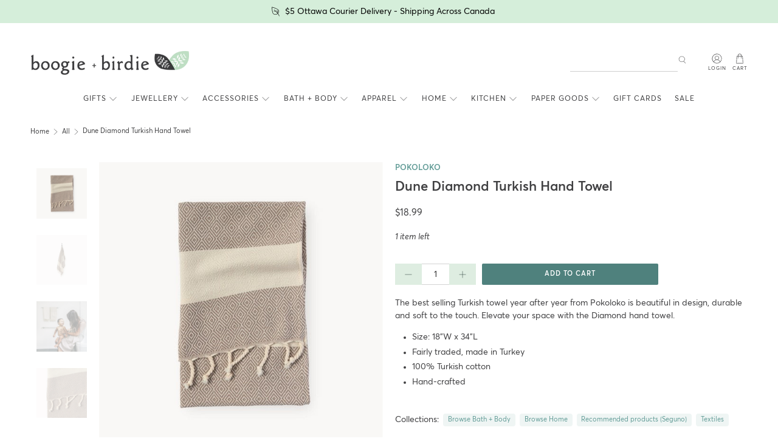

--- FILE ---
content_type: text/html; charset=utf-8
request_url: https://www.boogieandbirdie.ca/products/dune-diamond-turkish-hand-towel
body_size: 44400
content:


 <!doctype html>
<html lang="en">
<head>
  

<link rel="canonical" href="https://www.boogieandbirdie.ca/products/dune-diamond-turkish-hand-towel" /> <meta charset="utf-8"> <meta http-equiv="cleartype" content="on"> <meta name="robots" content="index,follow"> <meta name="viewport" content="width=device-width,initial-scale=1"> <meta name="theme-color" content="#ffffff"> <link rel="canonical" href="https://www.boogieandbirdie.ca/products/dune-diamond-turkish-hand-towel" /><title>Dune Diamond Turkish Hand Towel | Home | boogie + birdie</title> <link rel="preconnect dns-prefetch" href="https://fonts.shopifycdn.com" /> <link rel="preconnect dns-prefetch" href="https://cdn.shopify.com" /> <link rel="preconnect dns-prefetch" href="https://v.shopify.com" /> <link rel="preconnect dns-prefetch" href="https://cdn.shopifycloud.com" /> <link rel="preconnect dns-prefetch" href="https://productreviews.shopifycdn.com" /> <link href="//www.boogieandbirdie.ca/cdn/shop/t/52/assets/fancybox.css?v=30466120580444283401763577474" rel="stylesheet" type="text/css" media="all" /> <!-- Stylesheets for Flex "1.1.4" --> <link href="//www.boogieandbirdie.ca/cdn/shop/t/52/assets/styles.scss.css?v=10495531551185113281763577829" rel="stylesheet" type="text/css" media="all" /> <script>
    

Shopify = window.Shopify || {};


Currency = window.Currency || {};
Currency.show_multiple_currencies = false;
Currency.shop_currency = "CAD";
Currency.default_currency = "CAD";
Currency.display_format = "money_with_currency_format";
Currency.money_format = "${{amount}} CAD";
Currency.money_format_no_currency = "${{amount}}";
Currency.money_format_currency = "${{amount}} CAD";
Currency.native_multi_currency = false;



Window.theme = {};
Window.theme.allCountryOptionTags = "\u003coption value=\"Canada\" data-provinces=\"[[\u0026quot;Alberta\u0026quot;,\u0026quot;Alberta\u0026quot;],[\u0026quot;British Columbia\u0026quot;,\u0026quot;British Columbia\u0026quot;],[\u0026quot;Manitoba\u0026quot;,\u0026quot;Manitoba\u0026quot;],[\u0026quot;New Brunswick\u0026quot;,\u0026quot;New Brunswick\u0026quot;],[\u0026quot;Newfoundland and Labrador\u0026quot;,\u0026quot;Newfoundland and Labrador\u0026quot;],[\u0026quot;Northwest Territories\u0026quot;,\u0026quot;Northwest Territories\u0026quot;],[\u0026quot;Nova Scotia\u0026quot;,\u0026quot;Nova Scotia\u0026quot;],[\u0026quot;Nunavut\u0026quot;,\u0026quot;Nunavut\u0026quot;],[\u0026quot;Ontario\u0026quot;,\u0026quot;Ontario\u0026quot;],[\u0026quot;Prince Edward Island\u0026quot;,\u0026quot;Prince Edward Island\u0026quot;],[\u0026quot;Quebec\u0026quot;,\u0026quot;Quebec\u0026quot;],[\u0026quot;Saskatchewan\u0026quot;,\u0026quot;Saskatchewan\u0026quot;],[\u0026quot;Yukon\u0026quot;,\u0026quot;Yukon\u0026quot;]]\"\u003eCanada\u003c\/option\u003e\n\u003coption value=\"---\" data-provinces=\"[]\"\u003e---\u003c\/option\u003e\n\u003coption value=\"Afghanistan\" data-provinces=\"[]\"\u003eAfghanistan\u003c\/option\u003e\n\u003coption value=\"Aland Islands\" data-provinces=\"[]\"\u003eÅland Islands\u003c\/option\u003e\n\u003coption value=\"Albania\" data-provinces=\"[]\"\u003eAlbania\u003c\/option\u003e\n\u003coption value=\"Algeria\" data-provinces=\"[]\"\u003eAlgeria\u003c\/option\u003e\n\u003coption value=\"Andorra\" data-provinces=\"[]\"\u003eAndorra\u003c\/option\u003e\n\u003coption value=\"Angola\" data-provinces=\"[]\"\u003eAngola\u003c\/option\u003e\n\u003coption value=\"Anguilla\" data-provinces=\"[]\"\u003eAnguilla\u003c\/option\u003e\n\u003coption value=\"Antigua And Barbuda\" data-provinces=\"[]\"\u003eAntigua \u0026 Barbuda\u003c\/option\u003e\n\u003coption value=\"Argentina\" data-provinces=\"[[\u0026quot;Buenos Aires\u0026quot;,\u0026quot;Buenos Aires Province\u0026quot;],[\u0026quot;Catamarca\u0026quot;,\u0026quot;Catamarca\u0026quot;],[\u0026quot;Chaco\u0026quot;,\u0026quot;Chaco\u0026quot;],[\u0026quot;Chubut\u0026quot;,\u0026quot;Chubut\u0026quot;],[\u0026quot;Ciudad Autónoma de Buenos Aires\u0026quot;,\u0026quot;Buenos Aires (Autonomous City)\u0026quot;],[\u0026quot;Corrientes\u0026quot;,\u0026quot;Corrientes\u0026quot;],[\u0026quot;Córdoba\u0026quot;,\u0026quot;Córdoba\u0026quot;],[\u0026quot;Entre Ríos\u0026quot;,\u0026quot;Entre Ríos\u0026quot;],[\u0026quot;Formosa\u0026quot;,\u0026quot;Formosa\u0026quot;],[\u0026quot;Jujuy\u0026quot;,\u0026quot;Jujuy\u0026quot;],[\u0026quot;La Pampa\u0026quot;,\u0026quot;La Pampa\u0026quot;],[\u0026quot;La Rioja\u0026quot;,\u0026quot;La Rioja\u0026quot;],[\u0026quot;Mendoza\u0026quot;,\u0026quot;Mendoza\u0026quot;],[\u0026quot;Misiones\u0026quot;,\u0026quot;Misiones\u0026quot;],[\u0026quot;Neuquén\u0026quot;,\u0026quot;Neuquén\u0026quot;],[\u0026quot;Río Negro\u0026quot;,\u0026quot;Río Negro\u0026quot;],[\u0026quot;Salta\u0026quot;,\u0026quot;Salta\u0026quot;],[\u0026quot;San Juan\u0026quot;,\u0026quot;San Juan\u0026quot;],[\u0026quot;San Luis\u0026quot;,\u0026quot;San Luis\u0026quot;],[\u0026quot;Santa Cruz\u0026quot;,\u0026quot;Santa Cruz\u0026quot;],[\u0026quot;Santa Fe\u0026quot;,\u0026quot;Santa Fe\u0026quot;],[\u0026quot;Santiago Del Estero\u0026quot;,\u0026quot;Santiago del Estero\u0026quot;],[\u0026quot;Tierra Del Fuego\u0026quot;,\u0026quot;Tierra del Fuego\u0026quot;],[\u0026quot;Tucumán\u0026quot;,\u0026quot;Tucumán\u0026quot;]]\"\u003eArgentina\u003c\/option\u003e\n\u003coption value=\"Armenia\" data-provinces=\"[]\"\u003eArmenia\u003c\/option\u003e\n\u003coption value=\"Aruba\" data-provinces=\"[]\"\u003eAruba\u003c\/option\u003e\n\u003coption value=\"Ascension Island\" data-provinces=\"[]\"\u003eAscension Island\u003c\/option\u003e\n\u003coption value=\"Australia\" data-provinces=\"[[\u0026quot;Australian Capital Territory\u0026quot;,\u0026quot;Australian Capital Territory\u0026quot;],[\u0026quot;New South Wales\u0026quot;,\u0026quot;New South Wales\u0026quot;],[\u0026quot;Northern Territory\u0026quot;,\u0026quot;Northern Territory\u0026quot;],[\u0026quot;Queensland\u0026quot;,\u0026quot;Queensland\u0026quot;],[\u0026quot;South Australia\u0026quot;,\u0026quot;South Australia\u0026quot;],[\u0026quot;Tasmania\u0026quot;,\u0026quot;Tasmania\u0026quot;],[\u0026quot;Victoria\u0026quot;,\u0026quot;Victoria\u0026quot;],[\u0026quot;Western Australia\u0026quot;,\u0026quot;Western Australia\u0026quot;]]\"\u003eAustralia\u003c\/option\u003e\n\u003coption value=\"Austria\" data-provinces=\"[]\"\u003eAustria\u003c\/option\u003e\n\u003coption value=\"Azerbaijan\" data-provinces=\"[]\"\u003eAzerbaijan\u003c\/option\u003e\n\u003coption value=\"Bahamas\" data-provinces=\"[]\"\u003eBahamas\u003c\/option\u003e\n\u003coption value=\"Bahrain\" data-provinces=\"[]\"\u003eBahrain\u003c\/option\u003e\n\u003coption value=\"Bangladesh\" data-provinces=\"[]\"\u003eBangladesh\u003c\/option\u003e\n\u003coption value=\"Barbados\" data-provinces=\"[]\"\u003eBarbados\u003c\/option\u003e\n\u003coption value=\"Belarus\" data-provinces=\"[]\"\u003eBelarus\u003c\/option\u003e\n\u003coption value=\"Belgium\" data-provinces=\"[]\"\u003eBelgium\u003c\/option\u003e\n\u003coption value=\"Belize\" data-provinces=\"[]\"\u003eBelize\u003c\/option\u003e\n\u003coption value=\"Benin\" data-provinces=\"[]\"\u003eBenin\u003c\/option\u003e\n\u003coption value=\"Bermuda\" data-provinces=\"[]\"\u003eBermuda\u003c\/option\u003e\n\u003coption value=\"Bhutan\" data-provinces=\"[]\"\u003eBhutan\u003c\/option\u003e\n\u003coption value=\"Bolivia\" data-provinces=\"[]\"\u003eBolivia\u003c\/option\u003e\n\u003coption value=\"Bosnia And Herzegovina\" data-provinces=\"[]\"\u003eBosnia \u0026 Herzegovina\u003c\/option\u003e\n\u003coption value=\"Botswana\" data-provinces=\"[]\"\u003eBotswana\u003c\/option\u003e\n\u003coption value=\"Brazil\" data-provinces=\"[[\u0026quot;Acre\u0026quot;,\u0026quot;Acre\u0026quot;],[\u0026quot;Alagoas\u0026quot;,\u0026quot;Alagoas\u0026quot;],[\u0026quot;Amapá\u0026quot;,\u0026quot;Amapá\u0026quot;],[\u0026quot;Amazonas\u0026quot;,\u0026quot;Amazonas\u0026quot;],[\u0026quot;Bahia\u0026quot;,\u0026quot;Bahia\u0026quot;],[\u0026quot;Ceará\u0026quot;,\u0026quot;Ceará\u0026quot;],[\u0026quot;Distrito Federal\u0026quot;,\u0026quot;Federal District\u0026quot;],[\u0026quot;Espírito Santo\u0026quot;,\u0026quot;Espírito Santo\u0026quot;],[\u0026quot;Goiás\u0026quot;,\u0026quot;Goiás\u0026quot;],[\u0026quot;Maranhão\u0026quot;,\u0026quot;Maranhão\u0026quot;],[\u0026quot;Mato Grosso\u0026quot;,\u0026quot;Mato Grosso\u0026quot;],[\u0026quot;Mato Grosso do Sul\u0026quot;,\u0026quot;Mato Grosso do Sul\u0026quot;],[\u0026quot;Minas Gerais\u0026quot;,\u0026quot;Minas Gerais\u0026quot;],[\u0026quot;Paraná\u0026quot;,\u0026quot;Paraná\u0026quot;],[\u0026quot;Paraíba\u0026quot;,\u0026quot;Paraíba\u0026quot;],[\u0026quot;Pará\u0026quot;,\u0026quot;Pará\u0026quot;],[\u0026quot;Pernambuco\u0026quot;,\u0026quot;Pernambuco\u0026quot;],[\u0026quot;Piauí\u0026quot;,\u0026quot;Piauí\u0026quot;],[\u0026quot;Rio Grande do Norte\u0026quot;,\u0026quot;Rio Grande do Norte\u0026quot;],[\u0026quot;Rio Grande do Sul\u0026quot;,\u0026quot;Rio Grande do Sul\u0026quot;],[\u0026quot;Rio de Janeiro\u0026quot;,\u0026quot;Rio de Janeiro\u0026quot;],[\u0026quot;Rondônia\u0026quot;,\u0026quot;Rondônia\u0026quot;],[\u0026quot;Roraima\u0026quot;,\u0026quot;Roraima\u0026quot;],[\u0026quot;Santa Catarina\u0026quot;,\u0026quot;Santa Catarina\u0026quot;],[\u0026quot;Sergipe\u0026quot;,\u0026quot;Sergipe\u0026quot;],[\u0026quot;São Paulo\u0026quot;,\u0026quot;São Paulo\u0026quot;],[\u0026quot;Tocantins\u0026quot;,\u0026quot;Tocantins\u0026quot;]]\"\u003eBrazil\u003c\/option\u003e\n\u003coption value=\"British Indian Ocean Territory\" data-provinces=\"[]\"\u003eBritish Indian Ocean Territory\u003c\/option\u003e\n\u003coption value=\"Virgin Islands, British\" data-provinces=\"[]\"\u003eBritish Virgin Islands\u003c\/option\u003e\n\u003coption value=\"Brunei\" data-provinces=\"[]\"\u003eBrunei\u003c\/option\u003e\n\u003coption value=\"Bulgaria\" data-provinces=\"[]\"\u003eBulgaria\u003c\/option\u003e\n\u003coption value=\"Burkina Faso\" data-provinces=\"[]\"\u003eBurkina Faso\u003c\/option\u003e\n\u003coption value=\"Burundi\" data-provinces=\"[]\"\u003eBurundi\u003c\/option\u003e\n\u003coption value=\"Cambodia\" data-provinces=\"[]\"\u003eCambodia\u003c\/option\u003e\n\u003coption value=\"Republic of Cameroon\" data-provinces=\"[]\"\u003eCameroon\u003c\/option\u003e\n\u003coption value=\"Canada\" data-provinces=\"[[\u0026quot;Alberta\u0026quot;,\u0026quot;Alberta\u0026quot;],[\u0026quot;British Columbia\u0026quot;,\u0026quot;British Columbia\u0026quot;],[\u0026quot;Manitoba\u0026quot;,\u0026quot;Manitoba\u0026quot;],[\u0026quot;New Brunswick\u0026quot;,\u0026quot;New Brunswick\u0026quot;],[\u0026quot;Newfoundland and Labrador\u0026quot;,\u0026quot;Newfoundland and Labrador\u0026quot;],[\u0026quot;Northwest Territories\u0026quot;,\u0026quot;Northwest Territories\u0026quot;],[\u0026quot;Nova Scotia\u0026quot;,\u0026quot;Nova Scotia\u0026quot;],[\u0026quot;Nunavut\u0026quot;,\u0026quot;Nunavut\u0026quot;],[\u0026quot;Ontario\u0026quot;,\u0026quot;Ontario\u0026quot;],[\u0026quot;Prince Edward Island\u0026quot;,\u0026quot;Prince Edward Island\u0026quot;],[\u0026quot;Quebec\u0026quot;,\u0026quot;Quebec\u0026quot;],[\u0026quot;Saskatchewan\u0026quot;,\u0026quot;Saskatchewan\u0026quot;],[\u0026quot;Yukon\u0026quot;,\u0026quot;Yukon\u0026quot;]]\"\u003eCanada\u003c\/option\u003e\n\u003coption value=\"Cape Verde\" data-provinces=\"[]\"\u003eCape Verde\u003c\/option\u003e\n\u003coption value=\"Caribbean Netherlands\" data-provinces=\"[]\"\u003eCaribbean Netherlands\u003c\/option\u003e\n\u003coption value=\"Cayman Islands\" data-provinces=\"[]\"\u003eCayman Islands\u003c\/option\u003e\n\u003coption value=\"Central African Republic\" data-provinces=\"[]\"\u003eCentral African Republic\u003c\/option\u003e\n\u003coption value=\"Chad\" data-provinces=\"[]\"\u003eChad\u003c\/option\u003e\n\u003coption value=\"Chile\" data-provinces=\"[[\u0026quot;Antofagasta\u0026quot;,\u0026quot;Antofagasta\u0026quot;],[\u0026quot;Araucanía\u0026quot;,\u0026quot;Araucanía\u0026quot;],[\u0026quot;Arica and Parinacota\u0026quot;,\u0026quot;Arica y Parinacota\u0026quot;],[\u0026quot;Atacama\u0026quot;,\u0026quot;Atacama\u0026quot;],[\u0026quot;Aysén\u0026quot;,\u0026quot;Aysén\u0026quot;],[\u0026quot;Biobío\u0026quot;,\u0026quot;Bío Bío\u0026quot;],[\u0026quot;Coquimbo\u0026quot;,\u0026quot;Coquimbo\u0026quot;],[\u0026quot;Los Lagos\u0026quot;,\u0026quot;Los Lagos\u0026quot;],[\u0026quot;Los Ríos\u0026quot;,\u0026quot;Los Ríos\u0026quot;],[\u0026quot;Magallanes\u0026quot;,\u0026quot;Magallanes Region\u0026quot;],[\u0026quot;Maule\u0026quot;,\u0026quot;Maule\u0026quot;],[\u0026quot;O\u0026#39;Higgins\u0026quot;,\u0026quot;Libertador General Bernardo O’Higgins\u0026quot;],[\u0026quot;Santiago\u0026quot;,\u0026quot;Santiago Metropolitan\u0026quot;],[\u0026quot;Tarapacá\u0026quot;,\u0026quot;Tarapacá\u0026quot;],[\u0026quot;Valparaíso\u0026quot;,\u0026quot;Valparaíso\u0026quot;],[\u0026quot;Ñuble\u0026quot;,\u0026quot;Ñuble\u0026quot;]]\"\u003eChile\u003c\/option\u003e\n\u003coption value=\"China\" data-provinces=\"[[\u0026quot;Anhui\u0026quot;,\u0026quot;Anhui\u0026quot;],[\u0026quot;Beijing\u0026quot;,\u0026quot;Beijing\u0026quot;],[\u0026quot;Chongqing\u0026quot;,\u0026quot;Chongqing\u0026quot;],[\u0026quot;Fujian\u0026quot;,\u0026quot;Fujian\u0026quot;],[\u0026quot;Gansu\u0026quot;,\u0026quot;Gansu\u0026quot;],[\u0026quot;Guangdong\u0026quot;,\u0026quot;Guangdong\u0026quot;],[\u0026quot;Guangxi\u0026quot;,\u0026quot;Guangxi\u0026quot;],[\u0026quot;Guizhou\u0026quot;,\u0026quot;Guizhou\u0026quot;],[\u0026quot;Hainan\u0026quot;,\u0026quot;Hainan\u0026quot;],[\u0026quot;Hebei\u0026quot;,\u0026quot;Hebei\u0026quot;],[\u0026quot;Heilongjiang\u0026quot;,\u0026quot;Heilongjiang\u0026quot;],[\u0026quot;Henan\u0026quot;,\u0026quot;Henan\u0026quot;],[\u0026quot;Hubei\u0026quot;,\u0026quot;Hubei\u0026quot;],[\u0026quot;Hunan\u0026quot;,\u0026quot;Hunan\u0026quot;],[\u0026quot;Inner Mongolia\u0026quot;,\u0026quot;Inner Mongolia\u0026quot;],[\u0026quot;Jiangsu\u0026quot;,\u0026quot;Jiangsu\u0026quot;],[\u0026quot;Jiangxi\u0026quot;,\u0026quot;Jiangxi\u0026quot;],[\u0026quot;Jilin\u0026quot;,\u0026quot;Jilin\u0026quot;],[\u0026quot;Liaoning\u0026quot;,\u0026quot;Liaoning\u0026quot;],[\u0026quot;Ningxia\u0026quot;,\u0026quot;Ningxia\u0026quot;],[\u0026quot;Qinghai\u0026quot;,\u0026quot;Qinghai\u0026quot;],[\u0026quot;Shaanxi\u0026quot;,\u0026quot;Shaanxi\u0026quot;],[\u0026quot;Shandong\u0026quot;,\u0026quot;Shandong\u0026quot;],[\u0026quot;Shanghai\u0026quot;,\u0026quot;Shanghai\u0026quot;],[\u0026quot;Shanxi\u0026quot;,\u0026quot;Shanxi\u0026quot;],[\u0026quot;Sichuan\u0026quot;,\u0026quot;Sichuan\u0026quot;],[\u0026quot;Tianjin\u0026quot;,\u0026quot;Tianjin\u0026quot;],[\u0026quot;Xinjiang\u0026quot;,\u0026quot;Xinjiang\u0026quot;],[\u0026quot;Xizang\u0026quot;,\u0026quot;Tibet\u0026quot;],[\u0026quot;Yunnan\u0026quot;,\u0026quot;Yunnan\u0026quot;],[\u0026quot;Zhejiang\u0026quot;,\u0026quot;Zhejiang\u0026quot;]]\"\u003eChina\u003c\/option\u003e\n\u003coption value=\"Christmas Island\" data-provinces=\"[]\"\u003eChristmas Island\u003c\/option\u003e\n\u003coption value=\"Cocos (Keeling) Islands\" data-provinces=\"[]\"\u003eCocos (Keeling) Islands\u003c\/option\u003e\n\u003coption value=\"Colombia\" data-provinces=\"[[\u0026quot;Amazonas\u0026quot;,\u0026quot;Amazonas\u0026quot;],[\u0026quot;Antioquia\u0026quot;,\u0026quot;Antioquia\u0026quot;],[\u0026quot;Arauca\u0026quot;,\u0026quot;Arauca\u0026quot;],[\u0026quot;Atlántico\u0026quot;,\u0026quot;Atlántico\u0026quot;],[\u0026quot;Bogotá, D.C.\u0026quot;,\u0026quot;Capital District\u0026quot;],[\u0026quot;Bolívar\u0026quot;,\u0026quot;Bolívar\u0026quot;],[\u0026quot;Boyacá\u0026quot;,\u0026quot;Boyacá\u0026quot;],[\u0026quot;Caldas\u0026quot;,\u0026quot;Caldas\u0026quot;],[\u0026quot;Caquetá\u0026quot;,\u0026quot;Caquetá\u0026quot;],[\u0026quot;Casanare\u0026quot;,\u0026quot;Casanare\u0026quot;],[\u0026quot;Cauca\u0026quot;,\u0026quot;Cauca\u0026quot;],[\u0026quot;Cesar\u0026quot;,\u0026quot;Cesar\u0026quot;],[\u0026quot;Chocó\u0026quot;,\u0026quot;Chocó\u0026quot;],[\u0026quot;Cundinamarca\u0026quot;,\u0026quot;Cundinamarca\u0026quot;],[\u0026quot;Córdoba\u0026quot;,\u0026quot;Córdoba\u0026quot;],[\u0026quot;Guainía\u0026quot;,\u0026quot;Guainía\u0026quot;],[\u0026quot;Guaviare\u0026quot;,\u0026quot;Guaviare\u0026quot;],[\u0026quot;Huila\u0026quot;,\u0026quot;Huila\u0026quot;],[\u0026quot;La Guajira\u0026quot;,\u0026quot;La Guajira\u0026quot;],[\u0026quot;Magdalena\u0026quot;,\u0026quot;Magdalena\u0026quot;],[\u0026quot;Meta\u0026quot;,\u0026quot;Meta\u0026quot;],[\u0026quot;Nariño\u0026quot;,\u0026quot;Nariño\u0026quot;],[\u0026quot;Norte de Santander\u0026quot;,\u0026quot;Norte de Santander\u0026quot;],[\u0026quot;Putumayo\u0026quot;,\u0026quot;Putumayo\u0026quot;],[\u0026quot;Quindío\u0026quot;,\u0026quot;Quindío\u0026quot;],[\u0026quot;Risaralda\u0026quot;,\u0026quot;Risaralda\u0026quot;],[\u0026quot;San Andrés, Providencia y Santa Catalina\u0026quot;,\u0026quot;San Andrés \\u0026 Providencia\u0026quot;],[\u0026quot;Santander\u0026quot;,\u0026quot;Santander\u0026quot;],[\u0026quot;Sucre\u0026quot;,\u0026quot;Sucre\u0026quot;],[\u0026quot;Tolima\u0026quot;,\u0026quot;Tolima\u0026quot;],[\u0026quot;Valle del Cauca\u0026quot;,\u0026quot;Valle del Cauca\u0026quot;],[\u0026quot;Vaupés\u0026quot;,\u0026quot;Vaupés\u0026quot;],[\u0026quot;Vichada\u0026quot;,\u0026quot;Vichada\u0026quot;]]\"\u003eColombia\u003c\/option\u003e\n\u003coption value=\"Comoros\" data-provinces=\"[]\"\u003eComoros\u003c\/option\u003e\n\u003coption value=\"Congo\" data-provinces=\"[]\"\u003eCongo - Brazzaville\u003c\/option\u003e\n\u003coption value=\"Congo, The Democratic Republic Of The\" data-provinces=\"[]\"\u003eCongo - Kinshasa\u003c\/option\u003e\n\u003coption value=\"Cook Islands\" data-provinces=\"[]\"\u003eCook Islands\u003c\/option\u003e\n\u003coption value=\"Costa Rica\" data-provinces=\"[[\u0026quot;Alajuela\u0026quot;,\u0026quot;Alajuela\u0026quot;],[\u0026quot;Cartago\u0026quot;,\u0026quot;Cartago\u0026quot;],[\u0026quot;Guanacaste\u0026quot;,\u0026quot;Guanacaste\u0026quot;],[\u0026quot;Heredia\u0026quot;,\u0026quot;Heredia\u0026quot;],[\u0026quot;Limón\u0026quot;,\u0026quot;Limón\u0026quot;],[\u0026quot;Puntarenas\u0026quot;,\u0026quot;Puntarenas\u0026quot;],[\u0026quot;San José\u0026quot;,\u0026quot;San José\u0026quot;]]\"\u003eCosta Rica\u003c\/option\u003e\n\u003coption value=\"Croatia\" data-provinces=\"[]\"\u003eCroatia\u003c\/option\u003e\n\u003coption value=\"Curaçao\" data-provinces=\"[]\"\u003eCuraçao\u003c\/option\u003e\n\u003coption value=\"Cyprus\" data-provinces=\"[]\"\u003eCyprus\u003c\/option\u003e\n\u003coption value=\"Czech Republic\" data-provinces=\"[]\"\u003eCzechia\u003c\/option\u003e\n\u003coption value=\"Côte d'Ivoire\" data-provinces=\"[]\"\u003eCôte d’Ivoire\u003c\/option\u003e\n\u003coption value=\"Denmark\" data-provinces=\"[]\"\u003eDenmark\u003c\/option\u003e\n\u003coption value=\"Djibouti\" data-provinces=\"[]\"\u003eDjibouti\u003c\/option\u003e\n\u003coption value=\"Dominica\" data-provinces=\"[]\"\u003eDominica\u003c\/option\u003e\n\u003coption value=\"Dominican Republic\" data-provinces=\"[]\"\u003eDominican Republic\u003c\/option\u003e\n\u003coption value=\"Ecuador\" data-provinces=\"[]\"\u003eEcuador\u003c\/option\u003e\n\u003coption value=\"Egypt\" data-provinces=\"[[\u0026quot;6th of October\u0026quot;,\u0026quot;6th of October\u0026quot;],[\u0026quot;Al Sharqia\u0026quot;,\u0026quot;Al Sharqia\u0026quot;],[\u0026quot;Alexandria\u0026quot;,\u0026quot;Alexandria\u0026quot;],[\u0026quot;Aswan\u0026quot;,\u0026quot;Aswan\u0026quot;],[\u0026quot;Asyut\u0026quot;,\u0026quot;Asyut\u0026quot;],[\u0026quot;Beheira\u0026quot;,\u0026quot;Beheira\u0026quot;],[\u0026quot;Beni Suef\u0026quot;,\u0026quot;Beni Suef\u0026quot;],[\u0026quot;Cairo\u0026quot;,\u0026quot;Cairo\u0026quot;],[\u0026quot;Dakahlia\u0026quot;,\u0026quot;Dakahlia\u0026quot;],[\u0026quot;Damietta\u0026quot;,\u0026quot;Damietta\u0026quot;],[\u0026quot;Faiyum\u0026quot;,\u0026quot;Faiyum\u0026quot;],[\u0026quot;Gharbia\u0026quot;,\u0026quot;Gharbia\u0026quot;],[\u0026quot;Giza\u0026quot;,\u0026quot;Giza\u0026quot;],[\u0026quot;Helwan\u0026quot;,\u0026quot;Helwan\u0026quot;],[\u0026quot;Ismailia\u0026quot;,\u0026quot;Ismailia\u0026quot;],[\u0026quot;Kafr el-Sheikh\u0026quot;,\u0026quot;Kafr el-Sheikh\u0026quot;],[\u0026quot;Luxor\u0026quot;,\u0026quot;Luxor\u0026quot;],[\u0026quot;Matrouh\u0026quot;,\u0026quot;Matrouh\u0026quot;],[\u0026quot;Minya\u0026quot;,\u0026quot;Minya\u0026quot;],[\u0026quot;Monufia\u0026quot;,\u0026quot;Monufia\u0026quot;],[\u0026quot;New Valley\u0026quot;,\u0026quot;New Valley\u0026quot;],[\u0026quot;North Sinai\u0026quot;,\u0026quot;North Sinai\u0026quot;],[\u0026quot;Port Said\u0026quot;,\u0026quot;Port Said\u0026quot;],[\u0026quot;Qalyubia\u0026quot;,\u0026quot;Qalyubia\u0026quot;],[\u0026quot;Qena\u0026quot;,\u0026quot;Qena\u0026quot;],[\u0026quot;Red Sea\u0026quot;,\u0026quot;Red Sea\u0026quot;],[\u0026quot;Sohag\u0026quot;,\u0026quot;Sohag\u0026quot;],[\u0026quot;South Sinai\u0026quot;,\u0026quot;South Sinai\u0026quot;],[\u0026quot;Suez\u0026quot;,\u0026quot;Suez\u0026quot;]]\"\u003eEgypt\u003c\/option\u003e\n\u003coption value=\"El Salvador\" data-provinces=\"[[\u0026quot;Ahuachapán\u0026quot;,\u0026quot;Ahuachapán\u0026quot;],[\u0026quot;Cabañas\u0026quot;,\u0026quot;Cabañas\u0026quot;],[\u0026quot;Chalatenango\u0026quot;,\u0026quot;Chalatenango\u0026quot;],[\u0026quot;Cuscatlán\u0026quot;,\u0026quot;Cuscatlán\u0026quot;],[\u0026quot;La Libertad\u0026quot;,\u0026quot;La Libertad\u0026quot;],[\u0026quot;La Paz\u0026quot;,\u0026quot;La Paz\u0026quot;],[\u0026quot;La Unión\u0026quot;,\u0026quot;La Unión\u0026quot;],[\u0026quot;Morazán\u0026quot;,\u0026quot;Morazán\u0026quot;],[\u0026quot;San Miguel\u0026quot;,\u0026quot;San Miguel\u0026quot;],[\u0026quot;San Salvador\u0026quot;,\u0026quot;San Salvador\u0026quot;],[\u0026quot;San Vicente\u0026quot;,\u0026quot;San Vicente\u0026quot;],[\u0026quot;Santa Ana\u0026quot;,\u0026quot;Santa Ana\u0026quot;],[\u0026quot;Sonsonate\u0026quot;,\u0026quot;Sonsonate\u0026quot;],[\u0026quot;Usulután\u0026quot;,\u0026quot;Usulután\u0026quot;]]\"\u003eEl Salvador\u003c\/option\u003e\n\u003coption value=\"Equatorial Guinea\" data-provinces=\"[]\"\u003eEquatorial Guinea\u003c\/option\u003e\n\u003coption value=\"Eritrea\" data-provinces=\"[]\"\u003eEritrea\u003c\/option\u003e\n\u003coption value=\"Estonia\" data-provinces=\"[]\"\u003eEstonia\u003c\/option\u003e\n\u003coption value=\"Eswatini\" data-provinces=\"[]\"\u003eEswatini\u003c\/option\u003e\n\u003coption value=\"Ethiopia\" data-provinces=\"[]\"\u003eEthiopia\u003c\/option\u003e\n\u003coption value=\"Falkland Islands (Malvinas)\" data-provinces=\"[]\"\u003eFalkland Islands\u003c\/option\u003e\n\u003coption value=\"Faroe Islands\" data-provinces=\"[]\"\u003eFaroe Islands\u003c\/option\u003e\n\u003coption value=\"Fiji\" data-provinces=\"[]\"\u003eFiji\u003c\/option\u003e\n\u003coption value=\"Finland\" data-provinces=\"[]\"\u003eFinland\u003c\/option\u003e\n\u003coption value=\"France\" data-provinces=\"[]\"\u003eFrance\u003c\/option\u003e\n\u003coption value=\"French Guiana\" data-provinces=\"[]\"\u003eFrench Guiana\u003c\/option\u003e\n\u003coption value=\"French Polynesia\" data-provinces=\"[]\"\u003eFrench Polynesia\u003c\/option\u003e\n\u003coption value=\"French Southern Territories\" data-provinces=\"[]\"\u003eFrench Southern Territories\u003c\/option\u003e\n\u003coption value=\"Gabon\" data-provinces=\"[]\"\u003eGabon\u003c\/option\u003e\n\u003coption value=\"Gambia\" data-provinces=\"[]\"\u003eGambia\u003c\/option\u003e\n\u003coption value=\"Georgia\" data-provinces=\"[]\"\u003eGeorgia\u003c\/option\u003e\n\u003coption value=\"Germany\" data-provinces=\"[]\"\u003eGermany\u003c\/option\u003e\n\u003coption value=\"Ghana\" data-provinces=\"[]\"\u003eGhana\u003c\/option\u003e\n\u003coption value=\"Gibraltar\" data-provinces=\"[]\"\u003eGibraltar\u003c\/option\u003e\n\u003coption value=\"Greece\" data-provinces=\"[]\"\u003eGreece\u003c\/option\u003e\n\u003coption value=\"Greenland\" data-provinces=\"[]\"\u003eGreenland\u003c\/option\u003e\n\u003coption value=\"Grenada\" data-provinces=\"[]\"\u003eGrenada\u003c\/option\u003e\n\u003coption value=\"Guadeloupe\" data-provinces=\"[]\"\u003eGuadeloupe\u003c\/option\u003e\n\u003coption value=\"Guatemala\" data-provinces=\"[[\u0026quot;Alta Verapaz\u0026quot;,\u0026quot;Alta Verapaz\u0026quot;],[\u0026quot;Baja Verapaz\u0026quot;,\u0026quot;Baja Verapaz\u0026quot;],[\u0026quot;Chimaltenango\u0026quot;,\u0026quot;Chimaltenango\u0026quot;],[\u0026quot;Chiquimula\u0026quot;,\u0026quot;Chiquimula\u0026quot;],[\u0026quot;El Progreso\u0026quot;,\u0026quot;El Progreso\u0026quot;],[\u0026quot;Escuintla\u0026quot;,\u0026quot;Escuintla\u0026quot;],[\u0026quot;Guatemala\u0026quot;,\u0026quot;Guatemala\u0026quot;],[\u0026quot;Huehuetenango\u0026quot;,\u0026quot;Huehuetenango\u0026quot;],[\u0026quot;Izabal\u0026quot;,\u0026quot;Izabal\u0026quot;],[\u0026quot;Jalapa\u0026quot;,\u0026quot;Jalapa\u0026quot;],[\u0026quot;Jutiapa\u0026quot;,\u0026quot;Jutiapa\u0026quot;],[\u0026quot;Petén\u0026quot;,\u0026quot;Petén\u0026quot;],[\u0026quot;Quetzaltenango\u0026quot;,\u0026quot;Quetzaltenango\u0026quot;],[\u0026quot;Quiché\u0026quot;,\u0026quot;Quiché\u0026quot;],[\u0026quot;Retalhuleu\u0026quot;,\u0026quot;Retalhuleu\u0026quot;],[\u0026quot;Sacatepéquez\u0026quot;,\u0026quot;Sacatepéquez\u0026quot;],[\u0026quot;San Marcos\u0026quot;,\u0026quot;San Marcos\u0026quot;],[\u0026quot;Santa Rosa\u0026quot;,\u0026quot;Santa Rosa\u0026quot;],[\u0026quot;Sololá\u0026quot;,\u0026quot;Sololá\u0026quot;],[\u0026quot;Suchitepéquez\u0026quot;,\u0026quot;Suchitepéquez\u0026quot;],[\u0026quot;Totonicapán\u0026quot;,\u0026quot;Totonicapán\u0026quot;],[\u0026quot;Zacapa\u0026quot;,\u0026quot;Zacapa\u0026quot;]]\"\u003eGuatemala\u003c\/option\u003e\n\u003coption value=\"Guernsey\" data-provinces=\"[]\"\u003eGuernsey\u003c\/option\u003e\n\u003coption value=\"Guinea\" data-provinces=\"[]\"\u003eGuinea\u003c\/option\u003e\n\u003coption value=\"Guinea Bissau\" data-provinces=\"[]\"\u003eGuinea-Bissau\u003c\/option\u003e\n\u003coption value=\"Guyana\" data-provinces=\"[]\"\u003eGuyana\u003c\/option\u003e\n\u003coption value=\"Haiti\" data-provinces=\"[]\"\u003eHaiti\u003c\/option\u003e\n\u003coption value=\"Honduras\" data-provinces=\"[]\"\u003eHonduras\u003c\/option\u003e\n\u003coption value=\"Hong Kong\" data-provinces=\"[[\u0026quot;Hong Kong Island\u0026quot;,\u0026quot;Hong Kong Island\u0026quot;],[\u0026quot;Kowloon\u0026quot;,\u0026quot;Kowloon\u0026quot;],[\u0026quot;New Territories\u0026quot;,\u0026quot;New Territories\u0026quot;]]\"\u003eHong Kong SAR\u003c\/option\u003e\n\u003coption value=\"Hungary\" data-provinces=\"[]\"\u003eHungary\u003c\/option\u003e\n\u003coption value=\"Iceland\" data-provinces=\"[]\"\u003eIceland\u003c\/option\u003e\n\u003coption value=\"India\" data-provinces=\"[[\u0026quot;Andaman and Nicobar Islands\u0026quot;,\u0026quot;Andaman and Nicobar Islands\u0026quot;],[\u0026quot;Andhra Pradesh\u0026quot;,\u0026quot;Andhra Pradesh\u0026quot;],[\u0026quot;Arunachal Pradesh\u0026quot;,\u0026quot;Arunachal Pradesh\u0026quot;],[\u0026quot;Assam\u0026quot;,\u0026quot;Assam\u0026quot;],[\u0026quot;Bihar\u0026quot;,\u0026quot;Bihar\u0026quot;],[\u0026quot;Chandigarh\u0026quot;,\u0026quot;Chandigarh\u0026quot;],[\u0026quot;Chhattisgarh\u0026quot;,\u0026quot;Chhattisgarh\u0026quot;],[\u0026quot;Dadra and Nagar Haveli\u0026quot;,\u0026quot;Dadra and Nagar Haveli\u0026quot;],[\u0026quot;Daman and Diu\u0026quot;,\u0026quot;Daman and Diu\u0026quot;],[\u0026quot;Delhi\u0026quot;,\u0026quot;Delhi\u0026quot;],[\u0026quot;Goa\u0026quot;,\u0026quot;Goa\u0026quot;],[\u0026quot;Gujarat\u0026quot;,\u0026quot;Gujarat\u0026quot;],[\u0026quot;Haryana\u0026quot;,\u0026quot;Haryana\u0026quot;],[\u0026quot;Himachal Pradesh\u0026quot;,\u0026quot;Himachal Pradesh\u0026quot;],[\u0026quot;Jammu and Kashmir\u0026quot;,\u0026quot;Jammu and Kashmir\u0026quot;],[\u0026quot;Jharkhand\u0026quot;,\u0026quot;Jharkhand\u0026quot;],[\u0026quot;Karnataka\u0026quot;,\u0026quot;Karnataka\u0026quot;],[\u0026quot;Kerala\u0026quot;,\u0026quot;Kerala\u0026quot;],[\u0026quot;Ladakh\u0026quot;,\u0026quot;Ladakh\u0026quot;],[\u0026quot;Lakshadweep\u0026quot;,\u0026quot;Lakshadweep\u0026quot;],[\u0026quot;Madhya Pradesh\u0026quot;,\u0026quot;Madhya Pradesh\u0026quot;],[\u0026quot;Maharashtra\u0026quot;,\u0026quot;Maharashtra\u0026quot;],[\u0026quot;Manipur\u0026quot;,\u0026quot;Manipur\u0026quot;],[\u0026quot;Meghalaya\u0026quot;,\u0026quot;Meghalaya\u0026quot;],[\u0026quot;Mizoram\u0026quot;,\u0026quot;Mizoram\u0026quot;],[\u0026quot;Nagaland\u0026quot;,\u0026quot;Nagaland\u0026quot;],[\u0026quot;Odisha\u0026quot;,\u0026quot;Odisha\u0026quot;],[\u0026quot;Puducherry\u0026quot;,\u0026quot;Puducherry\u0026quot;],[\u0026quot;Punjab\u0026quot;,\u0026quot;Punjab\u0026quot;],[\u0026quot;Rajasthan\u0026quot;,\u0026quot;Rajasthan\u0026quot;],[\u0026quot;Sikkim\u0026quot;,\u0026quot;Sikkim\u0026quot;],[\u0026quot;Tamil Nadu\u0026quot;,\u0026quot;Tamil Nadu\u0026quot;],[\u0026quot;Telangana\u0026quot;,\u0026quot;Telangana\u0026quot;],[\u0026quot;Tripura\u0026quot;,\u0026quot;Tripura\u0026quot;],[\u0026quot;Uttar Pradesh\u0026quot;,\u0026quot;Uttar Pradesh\u0026quot;],[\u0026quot;Uttarakhand\u0026quot;,\u0026quot;Uttarakhand\u0026quot;],[\u0026quot;West Bengal\u0026quot;,\u0026quot;West Bengal\u0026quot;]]\"\u003eIndia\u003c\/option\u003e\n\u003coption value=\"Indonesia\" data-provinces=\"[[\u0026quot;Aceh\u0026quot;,\u0026quot;Aceh\u0026quot;],[\u0026quot;Bali\u0026quot;,\u0026quot;Bali\u0026quot;],[\u0026quot;Bangka Belitung\u0026quot;,\u0026quot;Bangka–Belitung Islands\u0026quot;],[\u0026quot;Banten\u0026quot;,\u0026quot;Banten\u0026quot;],[\u0026quot;Bengkulu\u0026quot;,\u0026quot;Bengkulu\u0026quot;],[\u0026quot;Gorontalo\u0026quot;,\u0026quot;Gorontalo\u0026quot;],[\u0026quot;Jakarta\u0026quot;,\u0026quot;Jakarta\u0026quot;],[\u0026quot;Jambi\u0026quot;,\u0026quot;Jambi\u0026quot;],[\u0026quot;Jawa Barat\u0026quot;,\u0026quot;West Java\u0026quot;],[\u0026quot;Jawa Tengah\u0026quot;,\u0026quot;Central Java\u0026quot;],[\u0026quot;Jawa Timur\u0026quot;,\u0026quot;East Java\u0026quot;],[\u0026quot;Kalimantan Barat\u0026quot;,\u0026quot;West Kalimantan\u0026quot;],[\u0026quot;Kalimantan Selatan\u0026quot;,\u0026quot;South Kalimantan\u0026quot;],[\u0026quot;Kalimantan Tengah\u0026quot;,\u0026quot;Central Kalimantan\u0026quot;],[\u0026quot;Kalimantan Timur\u0026quot;,\u0026quot;East Kalimantan\u0026quot;],[\u0026quot;Kalimantan Utara\u0026quot;,\u0026quot;North Kalimantan\u0026quot;],[\u0026quot;Kepulauan Riau\u0026quot;,\u0026quot;Riau Islands\u0026quot;],[\u0026quot;Lampung\u0026quot;,\u0026quot;Lampung\u0026quot;],[\u0026quot;Maluku\u0026quot;,\u0026quot;Maluku\u0026quot;],[\u0026quot;Maluku Utara\u0026quot;,\u0026quot;North Maluku\u0026quot;],[\u0026quot;North Sumatra\u0026quot;,\u0026quot;North Sumatra\u0026quot;],[\u0026quot;Nusa Tenggara Barat\u0026quot;,\u0026quot;West Nusa Tenggara\u0026quot;],[\u0026quot;Nusa Tenggara Timur\u0026quot;,\u0026quot;East Nusa Tenggara\u0026quot;],[\u0026quot;Papua\u0026quot;,\u0026quot;Papua\u0026quot;],[\u0026quot;Papua Barat\u0026quot;,\u0026quot;West Papua\u0026quot;],[\u0026quot;Riau\u0026quot;,\u0026quot;Riau\u0026quot;],[\u0026quot;South Sumatra\u0026quot;,\u0026quot;South Sumatra\u0026quot;],[\u0026quot;Sulawesi Barat\u0026quot;,\u0026quot;West Sulawesi\u0026quot;],[\u0026quot;Sulawesi Selatan\u0026quot;,\u0026quot;South Sulawesi\u0026quot;],[\u0026quot;Sulawesi Tengah\u0026quot;,\u0026quot;Central Sulawesi\u0026quot;],[\u0026quot;Sulawesi Tenggara\u0026quot;,\u0026quot;Southeast Sulawesi\u0026quot;],[\u0026quot;Sulawesi Utara\u0026quot;,\u0026quot;North Sulawesi\u0026quot;],[\u0026quot;West Sumatra\u0026quot;,\u0026quot;West Sumatra\u0026quot;],[\u0026quot;Yogyakarta\u0026quot;,\u0026quot;Yogyakarta\u0026quot;]]\"\u003eIndonesia\u003c\/option\u003e\n\u003coption value=\"Iraq\" data-provinces=\"[]\"\u003eIraq\u003c\/option\u003e\n\u003coption value=\"Ireland\" data-provinces=\"[[\u0026quot;Carlow\u0026quot;,\u0026quot;Carlow\u0026quot;],[\u0026quot;Cavan\u0026quot;,\u0026quot;Cavan\u0026quot;],[\u0026quot;Clare\u0026quot;,\u0026quot;Clare\u0026quot;],[\u0026quot;Cork\u0026quot;,\u0026quot;Cork\u0026quot;],[\u0026quot;Donegal\u0026quot;,\u0026quot;Donegal\u0026quot;],[\u0026quot;Dublin\u0026quot;,\u0026quot;Dublin\u0026quot;],[\u0026quot;Galway\u0026quot;,\u0026quot;Galway\u0026quot;],[\u0026quot;Kerry\u0026quot;,\u0026quot;Kerry\u0026quot;],[\u0026quot;Kildare\u0026quot;,\u0026quot;Kildare\u0026quot;],[\u0026quot;Kilkenny\u0026quot;,\u0026quot;Kilkenny\u0026quot;],[\u0026quot;Laois\u0026quot;,\u0026quot;Laois\u0026quot;],[\u0026quot;Leitrim\u0026quot;,\u0026quot;Leitrim\u0026quot;],[\u0026quot;Limerick\u0026quot;,\u0026quot;Limerick\u0026quot;],[\u0026quot;Longford\u0026quot;,\u0026quot;Longford\u0026quot;],[\u0026quot;Louth\u0026quot;,\u0026quot;Louth\u0026quot;],[\u0026quot;Mayo\u0026quot;,\u0026quot;Mayo\u0026quot;],[\u0026quot;Meath\u0026quot;,\u0026quot;Meath\u0026quot;],[\u0026quot;Monaghan\u0026quot;,\u0026quot;Monaghan\u0026quot;],[\u0026quot;Offaly\u0026quot;,\u0026quot;Offaly\u0026quot;],[\u0026quot;Roscommon\u0026quot;,\u0026quot;Roscommon\u0026quot;],[\u0026quot;Sligo\u0026quot;,\u0026quot;Sligo\u0026quot;],[\u0026quot;Tipperary\u0026quot;,\u0026quot;Tipperary\u0026quot;],[\u0026quot;Waterford\u0026quot;,\u0026quot;Waterford\u0026quot;],[\u0026quot;Westmeath\u0026quot;,\u0026quot;Westmeath\u0026quot;],[\u0026quot;Wexford\u0026quot;,\u0026quot;Wexford\u0026quot;],[\u0026quot;Wicklow\u0026quot;,\u0026quot;Wicklow\u0026quot;]]\"\u003eIreland\u003c\/option\u003e\n\u003coption value=\"Isle Of Man\" data-provinces=\"[]\"\u003eIsle of Man\u003c\/option\u003e\n\u003coption value=\"Israel\" data-provinces=\"[]\"\u003eIsrael\u003c\/option\u003e\n\u003coption value=\"Italy\" data-provinces=\"[[\u0026quot;Agrigento\u0026quot;,\u0026quot;Agrigento\u0026quot;],[\u0026quot;Alessandria\u0026quot;,\u0026quot;Alessandria\u0026quot;],[\u0026quot;Ancona\u0026quot;,\u0026quot;Ancona\u0026quot;],[\u0026quot;Aosta\u0026quot;,\u0026quot;Aosta Valley\u0026quot;],[\u0026quot;Arezzo\u0026quot;,\u0026quot;Arezzo\u0026quot;],[\u0026quot;Ascoli Piceno\u0026quot;,\u0026quot;Ascoli Piceno\u0026quot;],[\u0026quot;Asti\u0026quot;,\u0026quot;Asti\u0026quot;],[\u0026quot;Avellino\u0026quot;,\u0026quot;Avellino\u0026quot;],[\u0026quot;Bari\u0026quot;,\u0026quot;Bari\u0026quot;],[\u0026quot;Barletta-Andria-Trani\u0026quot;,\u0026quot;Barletta-Andria-Trani\u0026quot;],[\u0026quot;Belluno\u0026quot;,\u0026quot;Belluno\u0026quot;],[\u0026quot;Benevento\u0026quot;,\u0026quot;Benevento\u0026quot;],[\u0026quot;Bergamo\u0026quot;,\u0026quot;Bergamo\u0026quot;],[\u0026quot;Biella\u0026quot;,\u0026quot;Biella\u0026quot;],[\u0026quot;Bologna\u0026quot;,\u0026quot;Bologna\u0026quot;],[\u0026quot;Bolzano\u0026quot;,\u0026quot;South Tyrol\u0026quot;],[\u0026quot;Brescia\u0026quot;,\u0026quot;Brescia\u0026quot;],[\u0026quot;Brindisi\u0026quot;,\u0026quot;Brindisi\u0026quot;],[\u0026quot;Cagliari\u0026quot;,\u0026quot;Cagliari\u0026quot;],[\u0026quot;Caltanissetta\u0026quot;,\u0026quot;Caltanissetta\u0026quot;],[\u0026quot;Campobasso\u0026quot;,\u0026quot;Campobasso\u0026quot;],[\u0026quot;Carbonia-Iglesias\u0026quot;,\u0026quot;Carbonia-Iglesias\u0026quot;],[\u0026quot;Caserta\u0026quot;,\u0026quot;Caserta\u0026quot;],[\u0026quot;Catania\u0026quot;,\u0026quot;Catania\u0026quot;],[\u0026quot;Catanzaro\u0026quot;,\u0026quot;Catanzaro\u0026quot;],[\u0026quot;Chieti\u0026quot;,\u0026quot;Chieti\u0026quot;],[\u0026quot;Como\u0026quot;,\u0026quot;Como\u0026quot;],[\u0026quot;Cosenza\u0026quot;,\u0026quot;Cosenza\u0026quot;],[\u0026quot;Cremona\u0026quot;,\u0026quot;Cremona\u0026quot;],[\u0026quot;Crotone\u0026quot;,\u0026quot;Crotone\u0026quot;],[\u0026quot;Cuneo\u0026quot;,\u0026quot;Cuneo\u0026quot;],[\u0026quot;Enna\u0026quot;,\u0026quot;Enna\u0026quot;],[\u0026quot;Fermo\u0026quot;,\u0026quot;Fermo\u0026quot;],[\u0026quot;Ferrara\u0026quot;,\u0026quot;Ferrara\u0026quot;],[\u0026quot;Firenze\u0026quot;,\u0026quot;Florence\u0026quot;],[\u0026quot;Foggia\u0026quot;,\u0026quot;Foggia\u0026quot;],[\u0026quot;Forlì-Cesena\u0026quot;,\u0026quot;Forlì-Cesena\u0026quot;],[\u0026quot;Frosinone\u0026quot;,\u0026quot;Frosinone\u0026quot;],[\u0026quot;Genova\u0026quot;,\u0026quot;Genoa\u0026quot;],[\u0026quot;Gorizia\u0026quot;,\u0026quot;Gorizia\u0026quot;],[\u0026quot;Grosseto\u0026quot;,\u0026quot;Grosseto\u0026quot;],[\u0026quot;Imperia\u0026quot;,\u0026quot;Imperia\u0026quot;],[\u0026quot;Isernia\u0026quot;,\u0026quot;Isernia\u0026quot;],[\u0026quot;L\u0026#39;Aquila\u0026quot;,\u0026quot;L’Aquila\u0026quot;],[\u0026quot;La Spezia\u0026quot;,\u0026quot;La Spezia\u0026quot;],[\u0026quot;Latina\u0026quot;,\u0026quot;Latina\u0026quot;],[\u0026quot;Lecce\u0026quot;,\u0026quot;Lecce\u0026quot;],[\u0026quot;Lecco\u0026quot;,\u0026quot;Lecco\u0026quot;],[\u0026quot;Livorno\u0026quot;,\u0026quot;Livorno\u0026quot;],[\u0026quot;Lodi\u0026quot;,\u0026quot;Lodi\u0026quot;],[\u0026quot;Lucca\u0026quot;,\u0026quot;Lucca\u0026quot;],[\u0026quot;Macerata\u0026quot;,\u0026quot;Macerata\u0026quot;],[\u0026quot;Mantova\u0026quot;,\u0026quot;Mantua\u0026quot;],[\u0026quot;Massa-Carrara\u0026quot;,\u0026quot;Massa and Carrara\u0026quot;],[\u0026quot;Matera\u0026quot;,\u0026quot;Matera\u0026quot;],[\u0026quot;Medio Campidano\u0026quot;,\u0026quot;Medio Campidano\u0026quot;],[\u0026quot;Messina\u0026quot;,\u0026quot;Messina\u0026quot;],[\u0026quot;Milano\u0026quot;,\u0026quot;Milan\u0026quot;],[\u0026quot;Modena\u0026quot;,\u0026quot;Modena\u0026quot;],[\u0026quot;Monza e Brianza\u0026quot;,\u0026quot;Monza and Brianza\u0026quot;],[\u0026quot;Napoli\u0026quot;,\u0026quot;Naples\u0026quot;],[\u0026quot;Novara\u0026quot;,\u0026quot;Novara\u0026quot;],[\u0026quot;Nuoro\u0026quot;,\u0026quot;Nuoro\u0026quot;],[\u0026quot;Ogliastra\u0026quot;,\u0026quot;Ogliastra\u0026quot;],[\u0026quot;Olbia-Tempio\u0026quot;,\u0026quot;Olbia-Tempio\u0026quot;],[\u0026quot;Oristano\u0026quot;,\u0026quot;Oristano\u0026quot;],[\u0026quot;Padova\u0026quot;,\u0026quot;Padua\u0026quot;],[\u0026quot;Palermo\u0026quot;,\u0026quot;Palermo\u0026quot;],[\u0026quot;Parma\u0026quot;,\u0026quot;Parma\u0026quot;],[\u0026quot;Pavia\u0026quot;,\u0026quot;Pavia\u0026quot;],[\u0026quot;Perugia\u0026quot;,\u0026quot;Perugia\u0026quot;],[\u0026quot;Pesaro e Urbino\u0026quot;,\u0026quot;Pesaro and Urbino\u0026quot;],[\u0026quot;Pescara\u0026quot;,\u0026quot;Pescara\u0026quot;],[\u0026quot;Piacenza\u0026quot;,\u0026quot;Piacenza\u0026quot;],[\u0026quot;Pisa\u0026quot;,\u0026quot;Pisa\u0026quot;],[\u0026quot;Pistoia\u0026quot;,\u0026quot;Pistoia\u0026quot;],[\u0026quot;Pordenone\u0026quot;,\u0026quot;Pordenone\u0026quot;],[\u0026quot;Potenza\u0026quot;,\u0026quot;Potenza\u0026quot;],[\u0026quot;Prato\u0026quot;,\u0026quot;Prato\u0026quot;],[\u0026quot;Ragusa\u0026quot;,\u0026quot;Ragusa\u0026quot;],[\u0026quot;Ravenna\u0026quot;,\u0026quot;Ravenna\u0026quot;],[\u0026quot;Reggio Calabria\u0026quot;,\u0026quot;Reggio Calabria\u0026quot;],[\u0026quot;Reggio Emilia\u0026quot;,\u0026quot;Reggio Emilia\u0026quot;],[\u0026quot;Rieti\u0026quot;,\u0026quot;Rieti\u0026quot;],[\u0026quot;Rimini\u0026quot;,\u0026quot;Rimini\u0026quot;],[\u0026quot;Roma\u0026quot;,\u0026quot;Rome\u0026quot;],[\u0026quot;Rovigo\u0026quot;,\u0026quot;Rovigo\u0026quot;],[\u0026quot;Salerno\u0026quot;,\u0026quot;Salerno\u0026quot;],[\u0026quot;Sassari\u0026quot;,\u0026quot;Sassari\u0026quot;],[\u0026quot;Savona\u0026quot;,\u0026quot;Savona\u0026quot;],[\u0026quot;Siena\u0026quot;,\u0026quot;Siena\u0026quot;],[\u0026quot;Siracusa\u0026quot;,\u0026quot;Syracuse\u0026quot;],[\u0026quot;Sondrio\u0026quot;,\u0026quot;Sondrio\u0026quot;],[\u0026quot;Taranto\u0026quot;,\u0026quot;Taranto\u0026quot;],[\u0026quot;Teramo\u0026quot;,\u0026quot;Teramo\u0026quot;],[\u0026quot;Terni\u0026quot;,\u0026quot;Terni\u0026quot;],[\u0026quot;Torino\u0026quot;,\u0026quot;Turin\u0026quot;],[\u0026quot;Trapani\u0026quot;,\u0026quot;Trapani\u0026quot;],[\u0026quot;Trento\u0026quot;,\u0026quot;Trentino\u0026quot;],[\u0026quot;Treviso\u0026quot;,\u0026quot;Treviso\u0026quot;],[\u0026quot;Trieste\u0026quot;,\u0026quot;Trieste\u0026quot;],[\u0026quot;Udine\u0026quot;,\u0026quot;Udine\u0026quot;],[\u0026quot;Varese\u0026quot;,\u0026quot;Varese\u0026quot;],[\u0026quot;Venezia\u0026quot;,\u0026quot;Venice\u0026quot;],[\u0026quot;Verbano-Cusio-Ossola\u0026quot;,\u0026quot;Verbano-Cusio-Ossola\u0026quot;],[\u0026quot;Vercelli\u0026quot;,\u0026quot;Vercelli\u0026quot;],[\u0026quot;Verona\u0026quot;,\u0026quot;Verona\u0026quot;],[\u0026quot;Vibo Valentia\u0026quot;,\u0026quot;Vibo Valentia\u0026quot;],[\u0026quot;Vicenza\u0026quot;,\u0026quot;Vicenza\u0026quot;],[\u0026quot;Viterbo\u0026quot;,\u0026quot;Viterbo\u0026quot;]]\"\u003eItaly\u003c\/option\u003e\n\u003coption value=\"Jamaica\" data-provinces=\"[]\"\u003eJamaica\u003c\/option\u003e\n\u003coption value=\"Japan\" data-provinces=\"[[\u0026quot;Aichi\u0026quot;,\u0026quot;Aichi\u0026quot;],[\u0026quot;Akita\u0026quot;,\u0026quot;Akita\u0026quot;],[\u0026quot;Aomori\u0026quot;,\u0026quot;Aomori\u0026quot;],[\u0026quot;Chiba\u0026quot;,\u0026quot;Chiba\u0026quot;],[\u0026quot;Ehime\u0026quot;,\u0026quot;Ehime\u0026quot;],[\u0026quot;Fukui\u0026quot;,\u0026quot;Fukui\u0026quot;],[\u0026quot;Fukuoka\u0026quot;,\u0026quot;Fukuoka\u0026quot;],[\u0026quot;Fukushima\u0026quot;,\u0026quot;Fukushima\u0026quot;],[\u0026quot;Gifu\u0026quot;,\u0026quot;Gifu\u0026quot;],[\u0026quot;Gunma\u0026quot;,\u0026quot;Gunma\u0026quot;],[\u0026quot;Hiroshima\u0026quot;,\u0026quot;Hiroshima\u0026quot;],[\u0026quot;Hokkaidō\u0026quot;,\u0026quot;Hokkaido\u0026quot;],[\u0026quot;Hyōgo\u0026quot;,\u0026quot;Hyogo\u0026quot;],[\u0026quot;Ibaraki\u0026quot;,\u0026quot;Ibaraki\u0026quot;],[\u0026quot;Ishikawa\u0026quot;,\u0026quot;Ishikawa\u0026quot;],[\u0026quot;Iwate\u0026quot;,\u0026quot;Iwate\u0026quot;],[\u0026quot;Kagawa\u0026quot;,\u0026quot;Kagawa\u0026quot;],[\u0026quot;Kagoshima\u0026quot;,\u0026quot;Kagoshima\u0026quot;],[\u0026quot;Kanagawa\u0026quot;,\u0026quot;Kanagawa\u0026quot;],[\u0026quot;Kumamoto\u0026quot;,\u0026quot;Kumamoto\u0026quot;],[\u0026quot;Kyōto\u0026quot;,\u0026quot;Kyoto\u0026quot;],[\u0026quot;Kōchi\u0026quot;,\u0026quot;Kochi\u0026quot;],[\u0026quot;Mie\u0026quot;,\u0026quot;Mie\u0026quot;],[\u0026quot;Miyagi\u0026quot;,\u0026quot;Miyagi\u0026quot;],[\u0026quot;Miyazaki\u0026quot;,\u0026quot;Miyazaki\u0026quot;],[\u0026quot;Nagano\u0026quot;,\u0026quot;Nagano\u0026quot;],[\u0026quot;Nagasaki\u0026quot;,\u0026quot;Nagasaki\u0026quot;],[\u0026quot;Nara\u0026quot;,\u0026quot;Nara\u0026quot;],[\u0026quot;Niigata\u0026quot;,\u0026quot;Niigata\u0026quot;],[\u0026quot;Okayama\u0026quot;,\u0026quot;Okayama\u0026quot;],[\u0026quot;Okinawa\u0026quot;,\u0026quot;Okinawa\u0026quot;],[\u0026quot;Saga\u0026quot;,\u0026quot;Saga\u0026quot;],[\u0026quot;Saitama\u0026quot;,\u0026quot;Saitama\u0026quot;],[\u0026quot;Shiga\u0026quot;,\u0026quot;Shiga\u0026quot;],[\u0026quot;Shimane\u0026quot;,\u0026quot;Shimane\u0026quot;],[\u0026quot;Shizuoka\u0026quot;,\u0026quot;Shizuoka\u0026quot;],[\u0026quot;Tochigi\u0026quot;,\u0026quot;Tochigi\u0026quot;],[\u0026quot;Tokushima\u0026quot;,\u0026quot;Tokushima\u0026quot;],[\u0026quot;Tottori\u0026quot;,\u0026quot;Tottori\u0026quot;],[\u0026quot;Toyama\u0026quot;,\u0026quot;Toyama\u0026quot;],[\u0026quot;Tōkyō\u0026quot;,\u0026quot;Tokyo\u0026quot;],[\u0026quot;Wakayama\u0026quot;,\u0026quot;Wakayama\u0026quot;],[\u0026quot;Yamagata\u0026quot;,\u0026quot;Yamagata\u0026quot;],[\u0026quot;Yamaguchi\u0026quot;,\u0026quot;Yamaguchi\u0026quot;],[\u0026quot;Yamanashi\u0026quot;,\u0026quot;Yamanashi\u0026quot;],[\u0026quot;Ōita\u0026quot;,\u0026quot;Oita\u0026quot;],[\u0026quot;Ōsaka\u0026quot;,\u0026quot;Osaka\u0026quot;]]\"\u003eJapan\u003c\/option\u003e\n\u003coption value=\"Jersey\" data-provinces=\"[]\"\u003eJersey\u003c\/option\u003e\n\u003coption value=\"Jordan\" data-provinces=\"[]\"\u003eJordan\u003c\/option\u003e\n\u003coption value=\"Kazakhstan\" data-provinces=\"[]\"\u003eKazakhstan\u003c\/option\u003e\n\u003coption value=\"Kenya\" data-provinces=\"[]\"\u003eKenya\u003c\/option\u003e\n\u003coption value=\"Kiribati\" data-provinces=\"[]\"\u003eKiribati\u003c\/option\u003e\n\u003coption value=\"Kosovo\" data-provinces=\"[]\"\u003eKosovo\u003c\/option\u003e\n\u003coption value=\"Kuwait\" data-provinces=\"[[\u0026quot;Al Ahmadi\u0026quot;,\u0026quot;Al Ahmadi\u0026quot;],[\u0026quot;Al Asimah\u0026quot;,\u0026quot;Al Asimah\u0026quot;],[\u0026quot;Al Farwaniyah\u0026quot;,\u0026quot;Al Farwaniyah\u0026quot;],[\u0026quot;Al Jahra\u0026quot;,\u0026quot;Al Jahra\u0026quot;],[\u0026quot;Hawalli\u0026quot;,\u0026quot;Hawalli\u0026quot;],[\u0026quot;Mubarak Al-Kabeer\u0026quot;,\u0026quot;Mubarak Al-Kabeer\u0026quot;]]\"\u003eKuwait\u003c\/option\u003e\n\u003coption value=\"Kyrgyzstan\" data-provinces=\"[]\"\u003eKyrgyzstan\u003c\/option\u003e\n\u003coption value=\"Lao People's Democratic Republic\" data-provinces=\"[]\"\u003eLaos\u003c\/option\u003e\n\u003coption value=\"Latvia\" data-provinces=\"[]\"\u003eLatvia\u003c\/option\u003e\n\u003coption value=\"Lebanon\" data-provinces=\"[]\"\u003eLebanon\u003c\/option\u003e\n\u003coption value=\"Lesotho\" data-provinces=\"[]\"\u003eLesotho\u003c\/option\u003e\n\u003coption value=\"Liberia\" data-provinces=\"[]\"\u003eLiberia\u003c\/option\u003e\n\u003coption value=\"Libyan Arab Jamahiriya\" data-provinces=\"[]\"\u003eLibya\u003c\/option\u003e\n\u003coption value=\"Liechtenstein\" data-provinces=\"[]\"\u003eLiechtenstein\u003c\/option\u003e\n\u003coption value=\"Lithuania\" data-provinces=\"[]\"\u003eLithuania\u003c\/option\u003e\n\u003coption value=\"Luxembourg\" data-provinces=\"[]\"\u003eLuxembourg\u003c\/option\u003e\n\u003coption value=\"Macao\" data-provinces=\"[]\"\u003eMacao SAR\u003c\/option\u003e\n\u003coption value=\"Madagascar\" data-provinces=\"[]\"\u003eMadagascar\u003c\/option\u003e\n\u003coption value=\"Malawi\" data-provinces=\"[]\"\u003eMalawi\u003c\/option\u003e\n\u003coption value=\"Malaysia\" data-provinces=\"[[\u0026quot;Johor\u0026quot;,\u0026quot;Johor\u0026quot;],[\u0026quot;Kedah\u0026quot;,\u0026quot;Kedah\u0026quot;],[\u0026quot;Kelantan\u0026quot;,\u0026quot;Kelantan\u0026quot;],[\u0026quot;Kuala Lumpur\u0026quot;,\u0026quot;Kuala Lumpur\u0026quot;],[\u0026quot;Labuan\u0026quot;,\u0026quot;Labuan\u0026quot;],[\u0026quot;Melaka\u0026quot;,\u0026quot;Malacca\u0026quot;],[\u0026quot;Negeri Sembilan\u0026quot;,\u0026quot;Negeri Sembilan\u0026quot;],[\u0026quot;Pahang\u0026quot;,\u0026quot;Pahang\u0026quot;],[\u0026quot;Penang\u0026quot;,\u0026quot;Penang\u0026quot;],[\u0026quot;Perak\u0026quot;,\u0026quot;Perak\u0026quot;],[\u0026quot;Perlis\u0026quot;,\u0026quot;Perlis\u0026quot;],[\u0026quot;Putrajaya\u0026quot;,\u0026quot;Putrajaya\u0026quot;],[\u0026quot;Sabah\u0026quot;,\u0026quot;Sabah\u0026quot;],[\u0026quot;Sarawak\u0026quot;,\u0026quot;Sarawak\u0026quot;],[\u0026quot;Selangor\u0026quot;,\u0026quot;Selangor\u0026quot;],[\u0026quot;Terengganu\u0026quot;,\u0026quot;Terengganu\u0026quot;]]\"\u003eMalaysia\u003c\/option\u003e\n\u003coption value=\"Maldives\" data-provinces=\"[]\"\u003eMaldives\u003c\/option\u003e\n\u003coption value=\"Mali\" data-provinces=\"[]\"\u003eMali\u003c\/option\u003e\n\u003coption value=\"Malta\" data-provinces=\"[]\"\u003eMalta\u003c\/option\u003e\n\u003coption value=\"Martinique\" data-provinces=\"[]\"\u003eMartinique\u003c\/option\u003e\n\u003coption value=\"Mauritania\" data-provinces=\"[]\"\u003eMauritania\u003c\/option\u003e\n\u003coption value=\"Mauritius\" data-provinces=\"[]\"\u003eMauritius\u003c\/option\u003e\n\u003coption value=\"Mayotte\" data-provinces=\"[]\"\u003eMayotte\u003c\/option\u003e\n\u003coption value=\"Mexico\" data-provinces=\"[[\u0026quot;Aguascalientes\u0026quot;,\u0026quot;Aguascalientes\u0026quot;],[\u0026quot;Baja California\u0026quot;,\u0026quot;Baja California\u0026quot;],[\u0026quot;Baja California Sur\u0026quot;,\u0026quot;Baja California Sur\u0026quot;],[\u0026quot;Campeche\u0026quot;,\u0026quot;Campeche\u0026quot;],[\u0026quot;Chiapas\u0026quot;,\u0026quot;Chiapas\u0026quot;],[\u0026quot;Chihuahua\u0026quot;,\u0026quot;Chihuahua\u0026quot;],[\u0026quot;Ciudad de México\u0026quot;,\u0026quot;Ciudad de Mexico\u0026quot;],[\u0026quot;Coahuila\u0026quot;,\u0026quot;Coahuila\u0026quot;],[\u0026quot;Colima\u0026quot;,\u0026quot;Colima\u0026quot;],[\u0026quot;Durango\u0026quot;,\u0026quot;Durango\u0026quot;],[\u0026quot;Guanajuato\u0026quot;,\u0026quot;Guanajuato\u0026quot;],[\u0026quot;Guerrero\u0026quot;,\u0026quot;Guerrero\u0026quot;],[\u0026quot;Hidalgo\u0026quot;,\u0026quot;Hidalgo\u0026quot;],[\u0026quot;Jalisco\u0026quot;,\u0026quot;Jalisco\u0026quot;],[\u0026quot;Michoacán\u0026quot;,\u0026quot;Michoacán\u0026quot;],[\u0026quot;Morelos\u0026quot;,\u0026quot;Morelos\u0026quot;],[\u0026quot;México\u0026quot;,\u0026quot;Mexico State\u0026quot;],[\u0026quot;Nayarit\u0026quot;,\u0026quot;Nayarit\u0026quot;],[\u0026quot;Nuevo León\u0026quot;,\u0026quot;Nuevo León\u0026quot;],[\u0026quot;Oaxaca\u0026quot;,\u0026quot;Oaxaca\u0026quot;],[\u0026quot;Puebla\u0026quot;,\u0026quot;Puebla\u0026quot;],[\u0026quot;Querétaro\u0026quot;,\u0026quot;Querétaro\u0026quot;],[\u0026quot;Quintana Roo\u0026quot;,\u0026quot;Quintana Roo\u0026quot;],[\u0026quot;San Luis Potosí\u0026quot;,\u0026quot;San Luis Potosí\u0026quot;],[\u0026quot;Sinaloa\u0026quot;,\u0026quot;Sinaloa\u0026quot;],[\u0026quot;Sonora\u0026quot;,\u0026quot;Sonora\u0026quot;],[\u0026quot;Tabasco\u0026quot;,\u0026quot;Tabasco\u0026quot;],[\u0026quot;Tamaulipas\u0026quot;,\u0026quot;Tamaulipas\u0026quot;],[\u0026quot;Tlaxcala\u0026quot;,\u0026quot;Tlaxcala\u0026quot;],[\u0026quot;Veracruz\u0026quot;,\u0026quot;Veracruz\u0026quot;],[\u0026quot;Yucatán\u0026quot;,\u0026quot;Yucatán\u0026quot;],[\u0026quot;Zacatecas\u0026quot;,\u0026quot;Zacatecas\u0026quot;]]\"\u003eMexico\u003c\/option\u003e\n\u003coption value=\"Moldova, Republic of\" data-provinces=\"[]\"\u003eMoldova\u003c\/option\u003e\n\u003coption value=\"Monaco\" data-provinces=\"[]\"\u003eMonaco\u003c\/option\u003e\n\u003coption value=\"Mongolia\" data-provinces=\"[]\"\u003eMongolia\u003c\/option\u003e\n\u003coption value=\"Montenegro\" data-provinces=\"[]\"\u003eMontenegro\u003c\/option\u003e\n\u003coption value=\"Montserrat\" data-provinces=\"[]\"\u003eMontserrat\u003c\/option\u003e\n\u003coption value=\"Morocco\" data-provinces=\"[]\"\u003eMorocco\u003c\/option\u003e\n\u003coption value=\"Mozambique\" data-provinces=\"[]\"\u003eMozambique\u003c\/option\u003e\n\u003coption value=\"Myanmar\" data-provinces=\"[]\"\u003eMyanmar (Burma)\u003c\/option\u003e\n\u003coption value=\"Namibia\" data-provinces=\"[]\"\u003eNamibia\u003c\/option\u003e\n\u003coption value=\"Nauru\" data-provinces=\"[]\"\u003eNauru\u003c\/option\u003e\n\u003coption value=\"Nepal\" data-provinces=\"[]\"\u003eNepal\u003c\/option\u003e\n\u003coption value=\"Netherlands\" data-provinces=\"[]\"\u003eNetherlands\u003c\/option\u003e\n\u003coption value=\"New Caledonia\" data-provinces=\"[]\"\u003eNew Caledonia\u003c\/option\u003e\n\u003coption value=\"New Zealand\" data-provinces=\"[[\u0026quot;Auckland\u0026quot;,\u0026quot;Auckland\u0026quot;],[\u0026quot;Bay of Plenty\u0026quot;,\u0026quot;Bay of Plenty\u0026quot;],[\u0026quot;Canterbury\u0026quot;,\u0026quot;Canterbury\u0026quot;],[\u0026quot;Chatham Islands\u0026quot;,\u0026quot;Chatham Islands\u0026quot;],[\u0026quot;Gisborne\u0026quot;,\u0026quot;Gisborne\u0026quot;],[\u0026quot;Hawke\u0026#39;s Bay\u0026quot;,\u0026quot;Hawke’s Bay\u0026quot;],[\u0026quot;Manawatu-Wanganui\u0026quot;,\u0026quot;Manawatū-Whanganui\u0026quot;],[\u0026quot;Marlborough\u0026quot;,\u0026quot;Marlborough\u0026quot;],[\u0026quot;Nelson\u0026quot;,\u0026quot;Nelson\u0026quot;],[\u0026quot;Northland\u0026quot;,\u0026quot;Northland\u0026quot;],[\u0026quot;Otago\u0026quot;,\u0026quot;Otago\u0026quot;],[\u0026quot;Southland\u0026quot;,\u0026quot;Southland\u0026quot;],[\u0026quot;Taranaki\u0026quot;,\u0026quot;Taranaki\u0026quot;],[\u0026quot;Tasman\u0026quot;,\u0026quot;Tasman\u0026quot;],[\u0026quot;Waikato\u0026quot;,\u0026quot;Waikato\u0026quot;],[\u0026quot;Wellington\u0026quot;,\u0026quot;Wellington\u0026quot;],[\u0026quot;West Coast\u0026quot;,\u0026quot;West Coast\u0026quot;]]\"\u003eNew Zealand\u003c\/option\u003e\n\u003coption value=\"Nicaragua\" data-provinces=\"[]\"\u003eNicaragua\u003c\/option\u003e\n\u003coption value=\"Niger\" data-provinces=\"[]\"\u003eNiger\u003c\/option\u003e\n\u003coption value=\"Nigeria\" data-provinces=\"[[\u0026quot;Abia\u0026quot;,\u0026quot;Abia\u0026quot;],[\u0026quot;Abuja Federal Capital Territory\u0026quot;,\u0026quot;Federal Capital Territory\u0026quot;],[\u0026quot;Adamawa\u0026quot;,\u0026quot;Adamawa\u0026quot;],[\u0026quot;Akwa Ibom\u0026quot;,\u0026quot;Akwa Ibom\u0026quot;],[\u0026quot;Anambra\u0026quot;,\u0026quot;Anambra\u0026quot;],[\u0026quot;Bauchi\u0026quot;,\u0026quot;Bauchi\u0026quot;],[\u0026quot;Bayelsa\u0026quot;,\u0026quot;Bayelsa\u0026quot;],[\u0026quot;Benue\u0026quot;,\u0026quot;Benue\u0026quot;],[\u0026quot;Borno\u0026quot;,\u0026quot;Borno\u0026quot;],[\u0026quot;Cross River\u0026quot;,\u0026quot;Cross River\u0026quot;],[\u0026quot;Delta\u0026quot;,\u0026quot;Delta\u0026quot;],[\u0026quot;Ebonyi\u0026quot;,\u0026quot;Ebonyi\u0026quot;],[\u0026quot;Edo\u0026quot;,\u0026quot;Edo\u0026quot;],[\u0026quot;Ekiti\u0026quot;,\u0026quot;Ekiti\u0026quot;],[\u0026quot;Enugu\u0026quot;,\u0026quot;Enugu\u0026quot;],[\u0026quot;Gombe\u0026quot;,\u0026quot;Gombe\u0026quot;],[\u0026quot;Imo\u0026quot;,\u0026quot;Imo\u0026quot;],[\u0026quot;Jigawa\u0026quot;,\u0026quot;Jigawa\u0026quot;],[\u0026quot;Kaduna\u0026quot;,\u0026quot;Kaduna\u0026quot;],[\u0026quot;Kano\u0026quot;,\u0026quot;Kano\u0026quot;],[\u0026quot;Katsina\u0026quot;,\u0026quot;Katsina\u0026quot;],[\u0026quot;Kebbi\u0026quot;,\u0026quot;Kebbi\u0026quot;],[\u0026quot;Kogi\u0026quot;,\u0026quot;Kogi\u0026quot;],[\u0026quot;Kwara\u0026quot;,\u0026quot;Kwara\u0026quot;],[\u0026quot;Lagos\u0026quot;,\u0026quot;Lagos\u0026quot;],[\u0026quot;Nasarawa\u0026quot;,\u0026quot;Nasarawa\u0026quot;],[\u0026quot;Niger\u0026quot;,\u0026quot;Niger\u0026quot;],[\u0026quot;Ogun\u0026quot;,\u0026quot;Ogun\u0026quot;],[\u0026quot;Ondo\u0026quot;,\u0026quot;Ondo\u0026quot;],[\u0026quot;Osun\u0026quot;,\u0026quot;Osun\u0026quot;],[\u0026quot;Oyo\u0026quot;,\u0026quot;Oyo\u0026quot;],[\u0026quot;Plateau\u0026quot;,\u0026quot;Plateau\u0026quot;],[\u0026quot;Rivers\u0026quot;,\u0026quot;Rivers\u0026quot;],[\u0026quot;Sokoto\u0026quot;,\u0026quot;Sokoto\u0026quot;],[\u0026quot;Taraba\u0026quot;,\u0026quot;Taraba\u0026quot;],[\u0026quot;Yobe\u0026quot;,\u0026quot;Yobe\u0026quot;],[\u0026quot;Zamfara\u0026quot;,\u0026quot;Zamfara\u0026quot;]]\"\u003eNigeria\u003c\/option\u003e\n\u003coption value=\"Niue\" data-provinces=\"[]\"\u003eNiue\u003c\/option\u003e\n\u003coption value=\"Norfolk Island\" data-provinces=\"[]\"\u003eNorfolk Island\u003c\/option\u003e\n\u003coption value=\"North Macedonia\" data-provinces=\"[]\"\u003eNorth Macedonia\u003c\/option\u003e\n\u003coption value=\"Norway\" data-provinces=\"[]\"\u003eNorway\u003c\/option\u003e\n\u003coption value=\"Oman\" data-provinces=\"[]\"\u003eOman\u003c\/option\u003e\n\u003coption value=\"Pakistan\" data-provinces=\"[]\"\u003ePakistan\u003c\/option\u003e\n\u003coption value=\"Palestinian Territory, Occupied\" data-provinces=\"[]\"\u003ePalestinian Territories\u003c\/option\u003e\n\u003coption value=\"Panama\" data-provinces=\"[[\u0026quot;Bocas del Toro\u0026quot;,\u0026quot;Bocas del Toro\u0026quot;],[\u0026quot;Chiriquí\u0026quot;,\u0026quot;Chiriquí\u0026quot;],[\u0026quot;Coclé\u0026quot;,\u0026quot;Coclé\u0026quot;],[\u0026quot;Colón\u0026quot;,\u0026quot;Colón\u0026quot;],[\u0026quot;Darién\u0026quot;,\u0026quot;Darién\u0026quot;],[\u0026quot;Emberá\u0026quot;,\u0026quot;Emberá\u0026quot;],[\u0026quot;Herrera\u0026quot;,\u0026quot;Herrera\u0026quot;],[\u0026quot;Kuna Yala\u0026quot;,\u0026quot;Guna Yala\u0026quot;],[\u0026quot;Los Santos\u0026quot;,\u0026quot;Los Santos\u0026quot;],[\u0026quot;Ngöbe-Buglé\u0026quot;,\u0026quot;Ngöbe-Buglé\u0026quot;],[\u0026quot;Panamá\u0026quot;,\u0026quot;Panamá\u0026quot;],[\u0026quot;Panamá Oeste\u0026quot;,\u0026quot;West Panamá\u0026quot;],[\u0026quot;Veraguas\u0026quot;,\u0026quot;Veraguas\u0026quot;]]\"\u003ePanama\u003c\/option\u003e\n\u003coption value=\"Papua New Guinea\" data-provinces=\"[]\"\u003ePapua New Guinea\u003c\/option\u003e\n\u003coption value=\"Paraguay\" data-provinces=\"[]\"\u003eParaguay\u003c\/option\u003e\n\u003coption value=\"Peru\" data-provinces=\"[[\u0026quot;Amazonas\u0026quot;,\u0026quot;Amazonas\u0026quot;],[\u0026quot;Apurímac\u0026quot;,\u0026quot;Apurímac\u0026quot;],[\u0026quot;Arequipa\u0026quot;,\u0026quot;Arequipa\u0026quot;],[\u0026quot;Ayacucho\u0026quot;,\u0026quot;Ayacucho\u0026quot;],[\u0026quot;Cajamarca\u0026quot;,\u0026quot;Cajamarca\u0026quot;],[\u0026quot;Callao\u0026quot;,\u0026quot;El Callao\u0026quot;],[\u0026quot;Cuzco\u0026quot;,\u0026quot;Cusco\u0026quot;],[\u0026quot;Huancavelica\u0026quot;,\u0026quot;Huancavelica\u0026quot;],[\u0026quot;Huánuco\u0026quot;,\u0026quot;Huánuco\u0026quot;],[\u0026quot;Ica\u0026quot;,\u0026quot;Ica\u0026quot;],[\u0026quot;Junín\u0026quot;,\u0026quot;Junín\u0026quot;],[\u0026quot;La Libertad\u0026quot;,\u0026quot;La Libertad\u0026quot;],[\u0026quot;Lambayeque\u0026quot;,\u0026quot;Lambayeque\u0026quot;],[\u0026quot;Lima (departamento)\u0026quot;,\u0026quot;Lima (Department)\u0026quot;],[\u0026quot;Lima (provincia)\u0026quot;,\u0026quot;Lima (Metropolitan)\u0026quot;],[\u0026quot;Loreto\u0026quot;,\u0026quot;Loreto\u0026quot;],[\u0026quot;Madre de Dios\u0026quot;,\u0026quot;Madre de Dios\u0026quot;],[\u0026quot;Moquegua\u0026quot;,\u0026quot;Moquegua\u0026quot;],[\u0026quot;Pasco\u0026quot;,\u0026quot;Pasco\u0026quot;],[\u0026quot;Piura\u0026quot;,\u0026quot;Piura\u0026quot;],[\u0026quot;Puno\u0026quot;,\u0026quot;Puno\u0026quot;],[\u0026quot;San Martín\u0026quot;,\u0026quot;San Martín\u0026quot;],[\u0026quot;Tacna\u0026quot;,\u0026quot;Tacna\u0026quot;],[\u0026quot;Tumbes\u0026quot;,\u0026quot;Tumbes\u0026quot;],[\u0026quot;Ucayali\u0026quot;,\u0026quot;Ucayali\u0026quot;],[\u0026quot;Áncash\u0026quot;,\u0026quot;Ancash\u0026quot;]]\"\u003ePeru\u003c\/option\u003e\n\u003coption value=\"Philippines\" data-provinces=\"[[\u0026quot;Abra\u0026quot;,\u0026quot;Abra\u0026quot;],[\u0026quot;Agusan del Norte\u0026quot;,\u0026quot;Agusan del Norte\u0026quot;],[\u0026quot;Agusan del Sur\u0026quot;,\u0026quot;Agusan del Sur\u0026quot;],[\u0026quot;Aklan\u0026quot;,\u0026quot;Aklan\u0026quot;],[\u0026quot;Albay\u0026quot;,\u0026quot;Albay\u0026quot;],[\u0026quot;Antique\u0026quot;,\u0026quot;Antique\u0026quot;],[\u0026quot;Apayao\u0026quot;,\u0026quot;Apayao\u0026quot;],[\u0026quot;Aurora\u0026quot;,\u0026quot;Aurora\u0026quot;],[\u0026quot;Basilan\u0026quot;,\u0026quot;Basilan\u0026quot;],[\u0026quot;Bataan\u0026quot;,\u0026quot;Bataan\u0026quot;],[\u0026quot;Batanes\u0026quot;,\u0026quot;Batanes\u0026quot;],[\u0026quot;Batangas\u0026quot;,\u0026quot;Batangas\u0026quot;],[\u0026quot;Benguet\u0026quot;,\u0026quot;Benguet\u0026quot;],[\u0026quot;Biliran\u0026quot;,\u0026quot;Biliran\u0026quot;],[\u0026quot;Bohol\u0026quot;,\u0026quot;Bohol\u0026quot;],[\u0026quot;Bukidnon\u0026quot;,\u0026quot;Bukidnon\u0026quot;],[\u0026quot;Bulacan\u0026quot;,\u0026quot;Bulacan\u0026quot;],[\u0026quot;Cagayan\u0026quot;,\u0026quot;Cagayan\u0026quot;],[\u0026quot;Camarines Norte\u0026quot;,\u0026quot;Camarines Norte\u0026quot;],[\u0026quot;Camarines Sur\u0026quot;,\u0026quot;Camarines Sur\u0026quot;],[\u0026quot;Camiguin\u0026quot;,\u0026quot;Camiguin\u0026quot;],[\u0026quot;Capiz\u0026quot;,\u0026quot;Capiz\u0026quot;],[\u0026quot;Catanduanes\u0026quot;,\u0026quot;Catanduanes\u0026quot;],[\u0026quot;Cavite\u0026quot;,\u0026quot;Cavite\u0026quot;],[\u0026quot;Cebu\u0026quot;,\u0026quot;Cebu\u0026quot;],[\u0026quot;Cotabato\u0026quot;,\u0026quot;Cotabato\u0026quot;],[\u0026quot;Davao Occidental\u0026quot;,\u0026quot;Davao Occidental\u0026quot;],[\u0026quot;Davao Oriental\u0026quot;,\u0026quot;Davao Oriental\u0026quot;],[\u0026quot;Davao de Oro\u0026quot;,\u0026quot;Compostela Valley\u0026quot;],[\u0026quot;Davao del Norte\u0026quot;,\u0026quot;Davao del Norte\u0026quot;],[\u0026quot;Davao del Sur\u0026quot;,\u0026quot;Davao del Sur\u0026quot;],[\u0026quot;Dinagat Islands\u0026quot;,\u0026quot;Dinagat Islands\u0026quot;],[\u0026quot;Eastern Samar\u0026quot;,\u0026quot;Eastern Samar\u0026quot;],[\u0026quot;Guimaras\u0026quot;,\u0026quot;Guimaras\u0026quot;],[\u0026quot;Ifugao\u0026quot;,\u0026quot;Ifugao\u0026quot;],[\u0026quot;Ilocos Norte\u0026quot;,\u0026quot;Ilocos Norte\u0026quot;],[\u0026quot;Ilocos Sur\u0026quot;,\u0026quot;Ilocos Sur\u0026quot;],[\u0026quot;Iloilo\u0026quot;,\u0026quot;Iloilo\u0026quot;],[\u0026quot;Isabela\u0026quot;,\u0026quot;Isabela\u0026quot;],[\u0026quot;Kalinga\u0026quot;,\u0026quot;Kalinga\u0026quot;],[\u0026quot;La Union\u0026quot;,\u0026quot;La Union\u0026quot;],[\u0026quot;Laguna\u0026quot;,\u0026quot;Laguna\u0026quot;],[\u0026quot;Lanao del Norte\u0026quot;,\u0026quot;Lanao del Norte\u0026quot;],[\u0026quot;Lanao del Sur\u0026quot;,\u0026quot;Lanao del Sur\u0026quot;],[\u0026quot;Leyte\u0026quot;,\u0026quot;Leyte\u0026quot;],[\u0026quot;Maguindanao\u0026quot;,\u0026quot;Maguindanao\u0026quot;],[\u0026quot;Marinduque\u0026quot;,\u0026quot;Marinduque\u0026quot;],[\u0026quot;Masbate\u0026quot;,\u0026quot;Masbate\u0026quot;],[\u0026quot;Metro Manila\u0026quot;,\u0026quot;Metro Manila\u0026quot;],[\u0026quot;Misamis Occidental\u0026quot;,\u0026quot;Misamis Occidental\u0026quot;],[\u0026quot;Misamis Oriental\u0026quot;,\u0026quot;Misamis Oriental\u0026quot;],[\u0026quot;Mountain Province\u0026quot;,\u0026quot;Mountain\u0026quot;],[\u0026quot;Negros Occidental\u0026quot;,\u0026quot;Negros Occidental\u0026quot;],[\u0026quot;Negros Oriental\u0026quot;,\u0026quot;Negros Oriental\u0026quot;],[\u0026quot;Northern Samar\u0026quot;,\u0026quot;Northern Samar\u0026quot;],[\u0026quot;Nueva Ecija\u0026quot;,\u0026quot;Nueva Ecija\u0026quot;],[\u0026quot;Nueva Vizcaya\u0026quot;,\u0026quot;Nueva Vizcaya\u0026quot;],[\u0026quot;Occidental Mindoro\u0026quot;,\u0026quot;Occidental Mindoro\u0026quot;],[\u0026quot;Oriental Mindoro\u0026quot;,\u0026quot;Oriental Mindoro\u0026quot;],[\u0026quot;Palawan\u0026quot;,\u0026quot;Palawan\u0026quot;],[\u0026quot;Pampanga\u0026quot;,\u0026quot;Pampanga\u0026quot;],[\u0026quot;Pangasinan\u0026quot;,\u0026quot;Pangasinan\u0026quot;],[\u0026quot;Quezon\u0026quot;,\u0026quot;Quezon\u0026quot;],[\u0026quot;Quirino\u0026quot;,\u0026quot;Quirino\u0026quot;],[\u0026quot;Rizal\u0026quot;,\u0026quot;Rizal\u0026quot;],[\u0026quot;Romblon\u0026quot;,\u0026quot;Romblon\u0026quot;],[\u0026quot;Samar\u0026quot;,\u0026quot;Samar\u0026quot;],[\u0026quot;Sarangani\u0026quot;,\u0026quot;Sarangani\u0026quot;],[\u0026quot;Siquijor\u0026quot;,\u0026quot;Siquijor\u0026quot;],[\u0026quot;Sorsogon\u0026quot;,\u0026quot;Sorsogon\u0026quot;],[\u0026quot;South Cotabato\u0026quot;,\u0026quot;South Cotabato\u0026quot;],[\u0026quot;Southern Leyte\u0026quot;,\u0026quot;Southern Leyte\u0026quot;],[\u0026quot;Sultan Kudarat\u0026quot;,\u0026quot;Sultan Kudarat\u0026quot;],[\u0026quot;Sulu\u0026quot;,\u0026quot;Sulu\u0026quot;],[\u0026quot;Surigao del Norte\u0026quot;,\u0026quot;Surigao del Norte\u0026quot;],[\u0026quot;Surigao del Sur\u0026quot;,\u0026quot;Surigao del Sur\u0026quot;],[\u0026quot;Tarlac\u0026quot;,\u0026quot;Tarlac\u0026quot;],[\u0026quot;Tawi-Tawi\u0026quot;,\u0026quot;Tawi-Tawi\u0026quot;],[\u0026quot;Zambales\u0026quot;,\u0026quot;Zambales\u0026quot;],[\u0026quot;Zamboanga Sibugay\u0026quot;,\u0026quot;Zamboanga Sibugay\u0026quot;],[\u0026quot;Zamboanga del Norte\u0026quot;,\u0026quot;Zamboanga del Norte\u0026quot;],[\u0026quot;Zamboanga del Sur\u0026quot;,\u0026quot;Zamboanga del Sur\u0026quot;]]\"\u003ePhilippines\u003c\/option\u003e\n\u003coption value=\"Pitcairn\" data-provinces=\"[]\"\u003ePitcairn Islands\u003c\/option\u003e\n\u003coption value=\"Poland\" data-provinces=\"[]\"\u003ePoland\u003c\/option\u003e\n\u003coption value=\"Portugal\" data-provinces=\"[[\u0026quot;Aveiro\u0026quot;,\u0026quot;Aveiro\u0026quot;],[\u0026quot;Açores\u0026quot;,\u0026quot;Azores\u0026quot;],[\u0026quot;Beja\u0026quot;,\u0026quot;Beja\u0026quot;],[\u0026quot;Braga\u0026quot;,\u0026quot;Braga\u0026quot;],[\u0026quot;Bragança\u0026quot;,\u0026quot;Bragança\u0026quot;],[\u0026quot;Castelo Branco\u0026quot;,\u0026quot;Castelo Branco\u0026quot;],[\u0026quot;Coimbra\u0026quot;,\u0026quot;Coimbra\u0026quot;],[\u0026quot;Faro\u0026quot;,\u0026quot;Faro\u0026quot;],[\u0026quot;Guarda\u0026quot;,\u0026quot;Guarda\u0026quot;],[\u0026quot;Leiria\u0026quot;,\u0026quot;Leiria\u0026quot;],[\u0026quot;Lisboa\u0026quot;,\u0026quot;Lisbon\u0026quot;],[\u0026quot;Madeira\u0026quot;,\u0026quot;Madeira\u0026quot;],[\u0026quot;Portalegre\u0026quot;,\u0026quot;Portalegre\u0026quot;],[\u0026quot;Porto\u0026quot;,\u0026quot;Porto\u0026quot;],[\u0026quot;Santarém\u0026quot;,\u0026quot;Santarém\u0026quot;],[\u0026quot;Setúbal\u0026quot;,\u0026quot;Setúbal\u0026quot;],[\u0026quot;Viana do Castelo\u0026quot;,\u0026quot;Viana do Castelo\u0026quot;],[\u0026quot;Vila Real\u0026quot;,\u0026quot;Vila Real\u0026quot;],[\u0026quot;Viseu\u0026quot;,\u0026quot;Viseu\u0026quot;],[\u0026quot;Évora\u0026quot;,\u0026quot;Évora\u0026quot;]]\"\u003ePortugal\u003c\/option\u003e\n\u003coption value=\"Qatar\" data-provinces=\"[]\"\u003eQatar\u003c\/option\u003e\n\u003coption value=\"Reunion\" data-provinces=\"[]\"\u003eRéunion\u003c\/option\u003e\n\u003coption value=\"Romania\" data-provinces=\"[[\u0026quot;Alba\u0026quot;,\u0026quot;Alba\u0026quot;],[\u0026quot;Arad\u0026quot;,\u0026quot;Arad\u0026quot;],[\u0026quot;Argeș\u0026quot;,\u0026quot;Argeș\u0026quot;],[\u0026quot;Bacău\u0026quot;,\u0026quot;Bacău\u0026quot;],[\u0026quot;Bihor\u0026quot;,\u0026quot;Bihor\u0026quot;],[\u0026quot;Bistrița-Năsăud\u0026quot;,\u0026quot;Bistriţa-Năsăud\u0026quot;],[\u0026quot;Botoșani\u0026quot;,\u0026quot;Botoşani\u0026quot;],[\u0026quot;Brașov\u0026quot;,\u0026quot;Braşov\u0026quot;],[\u0026quot;Brăila\u0026quot;,\u0026quot;Brăila\u0026quot;],[\u0026quot;București\u0026quot;,\u0026quot;Bucharest\u0026quot;],[\u0026quot;Buzău\u0026quot;,\u0026quot;Buzău\u0026quot;],[\u0026quot;Caraș-Severin\u0026quot;,\u0026quot;Caraș-Severin\u0026quot;],[\u0026quot;Cluj\u0026quot;,\u0026quot;Cluj\u0026quot;],[\u0026quot;Constanța\u0026quot;,\u0026quot;Constanța\u0026quot;],[\u0026quot;Covasna\u0026quot;,\u0026quot;Covasna\u0026quot;],[\u0026quot;Călărași\u0026quot;,\u0026quot;Călărași\u0026quot;],[\u0026quot;Dolj\u0026quot;,\u0026quot;Dolj\u0026quot;],[\u0026quot;Dâmbovița\u0026quot;,\u0026quot;Dâmbovița\u0026quot;],[\u0026quot;Galați\u0026quot;,\u0026quot;Galați\u0026quot;],[\u0026quot;Giurgiu\u0026quot;,\u0026quot;Giurgiu\u0026quot;],[\u0026quot;Gorj\u0026quot;,\u0026quot;Gorj\u0026quot;],[\u0026quot;Harghita\u0026quot;,\u0026quot;Harghita\u0026quot;],[\u0026quot;Hunedoara\u0026quot;,\u0026quot;Hunedoara\u0026quot;],[\u0026quot;Ialomița\u0026quot;,\u0026quot;Ialomița\u0026quot;],[\u0026quot;Iași\u0026quot;,\u0026quot;Iași\u0026quot;],[\u0026quot;Ilfov\u0026quot;,\u0026quot;Ilfov\u0026quot;],[\u0026quot;Maramureș\u0026quot;,\u0026quot;Maramureş\u0026quot;],[\u0026quot;Mehedinți\u0026quot;,\u0026quot;Mehedinți\u0026quot;],[\u0026quot;Mureș\u0026quot;,\u0026quot;Mureş\u0026quot;],[\u0026quot;Neamț\u0026quot;,\u0026quot;Neamţ\u0026quot;],[\u0026quot;Olt\u0026quot;,\u0026quot;Olt\u0026quot;],[\u0026quot;Prahova\u0026quot;,\u0026quot;Prahova\u0026quot;],[\u0026quot;Satu Mare\u0026quot;,\u0026quot;Satu Mare\u0026quot;],[\u0026quot;Sibiu\u0026quot;,\u0026quot;Sibiu\u0026quot;],[\u0026quot;Suceava\u0026quot;,\u0026quot;Suceava\u0026quot;],[\u0026quot;Sălaj\u0026quot;,\u0026quot;Sălaj\u0026quot;],[\u0026quot;Teleorman\u0026quot;,\u0026quot;Teleorman\u0026quot;],[\u0026quot;Timiș\u0026quot;,\u0026quot;Timiș\u0026quot;],[\u0026quot;Tulcea\u0026quot;,\u0026quot;Tulcea\u0026quot;],[\u0026quot;Vaslui\u0026quot;,\u0026quot;Vaslui\u0026quot;],[\u0026quot;Vrancea\u0026quot;,\u0026quot;Vrancea\u0026quot;],[\u0026quot;Vâlcea\u0026quot;,\u0026quot;Vâlcea\u0026quot;]]\"\u003eRomania\u003c\/option\u003e\n\u003coption value=\"Russia\" data-provinces=\"[[\u0026quot;Altai Krai\u0026quot;,\u0026quot;Altai Krai\u0026quot;],[\u0026quot;Altai Republic\u0026quot;,\u0026quot;Altai\u0026quot;],[\u0026quot;Amur Oblast\u0026quot;,\u0026quot;Amur\u0026quot;],[\u0026quot;Arkhangelsk Oblast\u0026quot;,\u0026quot;Arkhangelsk\u0026quot;],[\u0026quot;Astrakhan Oblast\u0026quot;,\u0026quot;Astrakhan\u0026quot;],[\u0026quot;Belgorod Oblast\u0026quot;,\u0026quot;Belgorod\u0026quot;],[\u0026quot;Bryansk Oblast\u0026quot;,\u0026quot;Bryansk\u0026quot;],[\u0026quot;Chechen Republic\u0026quot;,\u0026quot;Chechen\u0026quot;],[\u0026quot;Chelyabinsk Oblast\u0026quot;,\u0026quot;Chelyabinsk\u0026quot;],[\u0026quot;Chukotka Autonomous Okrug\u0026quot;,\u0026quot;Chukotka Okrug\u0026quot;],[\u0026quot;Chuvash Republic\u0026quot;,\u0026quot;Chuvash\u0026quot;],[\u0026quot;Irkutsk Oblast\u0026quot;,\u0026quot;Irkutsk\u0026quot;],[\u0026quot;Ivanovo Oblast\u0026quot;,\u0026quot;Ivanovo\u0026quot;],[\u0026quot;Jewish Autonomous Oblast\u0026quot;,\u0026quot;Jewish\u0026quot;],[\u0026quot;Kabardino-Balkarian Republic\u0026quot;,\u0026quot;Kabardino-Balkar\u0026quot;],[\u0026quot;Kaliningrad Oblast\u0026quot;,\u0026quot;Kaliningrad\u0026quot;],[\u0026quot;Kaluga Oblast\u0026quot;,\u0026quot;Kaluga\u0026quot;],[\u0026quot;Kamchatka Krai\u0026quot;,\u0026quot;Kamchatka Krai\u0026quot;],[\u0026quot;Karachay–Cherkess Republic\u0026quot;,\u0026quot;Karachay-Cherkess\u0026quot;],[\u0026quot;Kemerovo Oblast\u0026quot;,\u0026quot;Kemerovo\u0026quot;],[\u0026quot;Khabarovsk Krai\u0026quot;,\u0026quot;Khabarovsk Krai\u0026quot;],[\u0026quot;Khanty-Mansi Autonomous Okrug\u0026quot;,\u0026quot;Khanty-Mansi\u0026quot;],[\u0026quot;Kirov Oblast\u0026quot;,\u0026quot;Kirov\u0026quot;],[\u0026quot;Komi Republic\u0026quot;,\u0026quot;Komi\u0026quot;],[\u0026quot;Kostroma Oblast\u0026quot;,\u0026quot;Kostroma\u0026quot;],[\u0026quot;Krasnodar Krai\u0026quot;,\u0026quot;Krasnodar Krai\u0026quot;],[\u0026quot;Krasnoyarsk Krai\u0026quot;,\u0026quot;Krasnoyarsk Krai\u0026quot;],[\u0026quot;Kurgan Oblast\u0026quot;,\u0026quot;Kurgan\u0026quot;],[\u0026quot;Kursk Oblast\u0026quot;,\u0026quot;Kursk\u0026quot;],[\u0026quot;Leningrad Oblast\u0026quot;,\u0026quot;Leningrad\u0026quot;],[\u0026quot;Lipetsk Oblast\u0026quot;,\u0026quot;Lipetsk\u0026quot;],[\u0026quot;Magadan Oblast\u0026quot;,\u0026quot;Magadan\u0026quot;],[\u0026quot;Mari El Republic\u0026quot;,\u0026quot;Mari El\u0026quot;],[\u0026quot;Moscow\u0026quot;,\u0026quot;Moscow\u0026quot;],[\u0026quot;Moscow Oblast\u0026quot;,\u0026quot;Moscow Province\u0026quot;],[\u0026quot;Murmansk Oblast\u0026quot;,\u0026quot;Murmansk\u0026quot;],[\u0026quot;Nizhny Novgorod Oblast\u0026quot;,\u0026quot;Nizhny Novgorod\u0026quot;],[\u0026quot;Novgorod Oblast\u0026quot;,\u0026quot;Novgorod\u0026quot;],[\u0026quot;Novosibirsk Oblast\u0026quot;,\u0026quot;Novosibirsk\u0026quot;],[\u0026quot;Omsk Oblast\u0026quot;,\u0026quot;Omsk\u0026quot;],[\u0026quot;Orenburg Oblast\u0026quot;,\u0026quot;Orenburg\u0026quot;],[\u0026quot;Oryol Oblast\u0026quot;,\u0026quot;Oryol\u0026quot;],[\u0026quot;Penza Oblast\u0026quot;,\u0026quot;Penza\u0026quot;],[\u0026quot;Perm Krai\u0026quot;,\u0026quot;Perm Krai\u0026quot;],[\u0026quot;Primorsky Krai\u0026quot;,\u0026quot;Primorsky Krai\u0026quot;],[\u0026quot;Pskov Oblast\u0026quot;,\u0026quot;Pskov\u0026quot;],[\u0026quot;Republic of Adygeya\u0026quot;,\u0026quot;Adygea\u0026quot;],[\u0026quot;Republic of Bashkortostan\u0026quot;,\u0026quot;Bashkortostan\u0026quot;],[\u0026quot;Republic of Buryatia\u0026quot;,\u0026quot;Buryat\u0026quot;],[\u0026quot;Republic of Dagestan\u0026quot;,\u0026quot;Dagestan\u0026quot;],[\u0026quot;Republic of Ingushetia\u0026quot;,\u0026quot;Ingushetia\u0026quot;],[\u0026quot;Republic of Kalmykia\u0026quot;,\u0026quot;Kalmykia\u0026quot;],[\u0026quot;Republic of Karelia\u0026quot;,\u0026quot;Karelia\u0026quot;],[\u0026quot;Republic of Khakassia\u0026quot;,\u0026quot;Khakassia\u0026quot;],[\u0026quot;Republic of Mordovia\u0026quot;,\u0026quot;Mordovia\u0026quot;],[\u0026quot;Republic of North Ossetia–Alania\u0026quot;,\u0026quot;North Ossetia-Alania\u0026quot;],[\u0026quot;Republic of Tatarstan\u0026quot;,\u0026quot;Tatarstan\u0026quot;],[\u0026quot;Rostov Oblast\u0026quot;,\u0026quot;Rostov\u0026quot;],[\u0026quot;Ryazan Oblast\u0026quot;,\u0026quot;Ryazan\u0026quot;],[\u0026quot;Saint Petersburg\u0026quot;,\u0026quot;Saint Petersburg\u0026quot;],[\u0026quot;Sakha Republic (Yakutia)\u0026quot;,\u0026quot;Sakha\u0026quot;],[\u0026quot;Sakhalin Oblast\u0026quot;,\u0026quot;Sakhalin\u0026quot;],[\u0026quot;Samara Oblast\u0026quot;,\u0026quot;Samara\u0026quot;],[\u0026quot;Saratov Oblast\u0026quot;,\u0026quot;Saratov\u0026quot;],[\u0026quot;Smolensk Oblast\u0026quot;,\u0026quot;Smolensk\u0026quot;],[\u0026quot;Stavropol Krai\u0026quot;,\u0026quot;Stavropol Krai\u0026quot;],[\u0026quot;Sverdlovsk Oblast\u0026quot;,\u0026quot;Sverdlovsk\u0026quot;],[\u0026quot;Tambov Oblast\u0026quot;,\u0026quot;Tambov\u0026quot;],[\u0026quot;Tomsk Oblast\u0026quot;,\u0026quot;Tomsk\u0026quot;],[\u0026quot;Tula Oblast\u0026quot;,\u0026quot;Tula\u0026quot;],[\u0026quot;Tver Oblast\u0026quot;,\u0026quot;Tver\u0026quot;],[\u0026quot;Tyumen Oblast\u0026quot;,\u0026quot;Tyumen\u0026quot;],[\u0026quot;Tyva Republic\u0026quot;,\u0026quot;Tuva\u0026quot;],[\u0026quot;Udmurtia\u0026quot;,\u0026quot;Udmurt\u0026quot;],[\u0026quot;Ulyanovsk Oblast\u0026quot;,\u0026quot;Ulyanovsk\u0026quot;],[\u0026quot;Vladimir Oblast\u0026quot;,\u0026quot;Vladimir\u0026quot;],[\u0026quot;Volgograd Oblast\u0026quot;,\u0026quot;Volgograd\u0026quot;],[\u0026quot;Vologda Oblast\u0026quot;,\u0026quot;Vologda\u0026quot;],[\u0026quot;Voronezh Oblast\u0026quot;,\u0026quot;Voronezh\u0026quot;],[\u0026quot;Yamalo-Nenets Autonomous Okrug\u0026quot;,\u0026quot;Yamalo-Nenets Okrug\u0026quot;],[\u0026quot;Yaroslavl Oblast\u0026quot;,\u0026quot;Yaroslavl\u0026quot;],[\u0026quot;Zabaykalsky Krai\u0026quot;,\u0026quot;Zabaykalsky Krai\u0026quot;]]\"\u003eRussia\u003c\/option\u003e\n\u003coption value=\"Rwanda\" data-provinces=\"[]\"\u003eRwanda\u003c\/option\u003e\n\u003coption value=\"Samoa\" data-provinces=\"[]\"\u003eSamoa\u003c\/option\u003e\n\u003coption value=\"San Marino\" data-provinces=\"[]\"\u003eSan Marino\u003c\/option\u003e\n\u003coption value=\"Sao Tome And Principe\" data-provinces=\"[]\"\u003eSão Tomé \u0026 Príncipe\u003c\/option\u003e\n\u003coption value=\"Saudi Arabia\" data-provinces=\"[]\"\u003eSaudi Arabia\u003c\/option\u003e\n\u003coption value=\"Senegal\" data-provinces=\"[]\"\u003eSenegal\u003c\/option\u003e\n\u003coption value=\"Serbia\" data-provinces=\"[]\"\u003eSerbia\u003c\/option\u003e\n\u003coption value=\"Seychelles\" data-provinces=\"[]\"\u003eSeychelles\u003c\/option\u003e\n\u003coption value=\"Sierra Leone\" data-provinces=\"[]\"\u003eSierra Leone\u003c\/option\u003e\n\u003coption value=\"Singapore\" data-provinces=\"[]\"\u003eSingapore\u003c\/option\u003e\n\u003coption value=\"Sint Maarten\" data-provinces=\"[]\"\u003eSint Maarten\u003c\/option\u003e\n\u003coption value=\"Slovakia\" data-provinces=\"[]\"\u003eSlovakia\u003c\/option\u003e\n\u003coption value=\"Slovenia\" data-provinces=\"[]\"\u003eSlovenia\u003c\/option\u003e\n\u003coption value=\"Solomon Islands\" data-provinces=\"[]\"\u003eSolomon Islands\u003c\/option\u003e\n\u003coption value=\"Somalia\" data-provinces=\"[]\"\u003eSomalia\u003c\/option\u003e\n\u003coption value=\"South Africa\" data-provinces=\"[[\u0026quot;Eastern Cape\u0026quot;,\u0026quot;Eastern Cape\u0026quot;],[\u0026quot;Free State\u0026quot;,\u0026quot;Free State\u0026quot;],[\u0026quot;Gauteng\u0026quot;,\u0026quot;Gauteng\u0026quot;],[\u0026quot;KwaZulu-Natal\u0026quot;,\u0026quot;KwaZulu-Natal\u0026quot;],[\u0026quot;Limpopo\u0026quot;,\u0026quot;Limpopo\u0026quot;],[\u0026quot;Mpumalanga\u0026quot;,\u0026quot;Mpumalanga\u0026quot;],[\u0026quot;North West\u0026quot;,\u0026quot;North West\u0026quot;],[\u0026quot;Northern Cape\u0026quot;,\u0026quot;Northern Cape\u0026quot;],[\u0026quot;Western Cape\u0026quot;,\u0026quot;Western Cape\u0026quot;]]\"\u003eSouth Africa\u003c\/option\u003e\n\u003coption value=\"South Georgia And The South Sandwich Islands\" data-provinces=\"[]\"\u003eSouth Georgia \u0026 South Sandwich Islands\u003c\/option\u003e\n\u003coption value=\"South Korea\" data-provinces=\"[[\u0026quot;Busan\u0026quot;,\u0026quot;Busan\u0026quot;],[\u0026quot;Chungbuk\u0026quot;,\u0026quot;North Chungcheong\u0026quot;],[\u0026quot;Chungnam\u0026quot;,\u0026quot;South Chungcheong\u0026quot;],[\u0026quot;Daegu\u0026quot;,\u0026quot;Daegu\u0026quot;],[\u0026quot;Daejeon\u0026quot;,\u0026quot;Daejeon\u0026quot;],[\u0026quot;Gangwon\u0026quot;,\u0026quot;Gangwon\u0026quot;],[\u0026quot;Gwangju\u0026quot;,\u0026quot;Gwangju City\u0026quot;],[\u0026quot;Gyeongbuk\u0026quot;,\u0026quot;North Gyeongsang\u0026quot;],[\u0026quot;Gyeonggi\u0026quot;,\u0026quot;Gyeonggi\u0026quot;],[\u0026quot;Gyeongnam\u0026quot;,\u0026quot;South Gyeongsang\u0026quot;],[\u0026quot;Incheon\u0026quot;,\u0026quot;Incheon\u0026quot;],[\u0026quot;Jeju\u0026quot;,\u0026quot;Jeju\u0026quot;],[\u0026quot;Jeonbuk\u0026quot;,\u0026quot;North Jeolla\u0026quot;],[\u0026quot;Jeonnam\u0026quot;,\u0026quot;South Jeolla\u0026quot;],[\u0026quot;Sejong\u0026quot;,\u0026quot;Sejong\u0026quot;],[\u0026quot;Seoul\u0026quot;,\u0026quot;Seoul\u0026quot;],[\u0026quot;Ulsan\u0026quot;,\u0026quot;Ulsan\u0026quot;]]\"\u003eSouth Korea\u003c\/option\u003e\n\u003coption value=\"South Sudan\" data-provinces=\"[]\"\u003eSouth Sudan\u003c\/option\u003e\n\u003coption value=\"Spain\" data-provinces=\"[[\u0026quot;A Coruña\u0026quot;,\u0026quot;A Coruña\u0026quot;],[\u0026quot;Albacete\u0026quot;,\u0026quot;Albacete\u0026quot;],[\u0026quot;Alicante\u0026quot;,\u0026quot;Alicante\u0026quot;],[\u0026quot;Almería\u0026quot;,\u0026quot;Almería\u0026quot;],[\u0026quot;Asturias\u0026quot;,\u0026quot;Asturias Province\u0026quot;],[\u0026quot;Badajoz\u0026quot;,\u0026quot;Badajoz\u0026quot;],[\u0026quot;Balears\u0026quot;,\u0026quot;Balears Province\u0026quot;],[\u0026quot;Barcelona\u0026quot;,\u0026quot;Barcelona\u0026quot;],[\u0026quot;Burgos\u0026quot;,\u0026quot;Burgos\u0026quot;],[\u0026quot;Cantabria\u0026quot;,\u0026quot;Cantabria Province\u0026quot;],[\u0026quot;Castellón\u0026quot;,\u0026quot;Castellón\u0026quot;],[\u0026quot;Ceuta\u0026quot;,\u0026quot;Ceuta\u0026quot;],[\u0026quot;Ciudad Real\u0026quot;,\u0026quot;Ciudad Real\u0026quot;],[\u0026quot;Cuenca\u0026quot;,\u0026quot;Cuenca\u0026quot;],[\u0026quot;Cáceres\u0026quot;,\u0026quot;Cáceres\u0026quot;],[\u0026quot;Cádiz\u0026quot;,\u0026quot;Cádiz\u0026quot;],[\u0026quot;Córdoba\u0026quot;,\u0026quot;Córdoba\u0026quot;],[\u0026quot;Girona\u0026quot;,\u0026quot;Girona\u0026quot;],[\u0026quot;Granada\u0026quot;,\u0026quot;Granada\u0026quot;],[\u0026quot;Guadalajara\u0026quot;,\u0026quot;Guadalajara\u0026quot;],[\u0026quot;Guipúzcoa\u0026quot;,\u0026quot;Gipuzkoa\u0026quot;],[\u0026quot;Huelva\u0026quot;,\u0026quot;Huelva\u0026quot;],[\u0026quot;Huesca\u0026quot;,\u0026quot;Huesca\u0026quot;],[\u0026quot;Jaén\u0026quot;,\u0026quot;Jaén\u0026quot;],[\u0026quot;La Rioja\u0026quot;,\u0026quot;La Rioja Province\u0026quot;],[\u0026quot;Las Palmas\u0026quot;,\u0026quot;Las Palmas\u0026quot;],[\u0026quot;León\u0026quot;,\u0026quot;León\u0026quot;],[\u0026quot;Lleida\u0026quot;,\u0026quot;Lleida\u0026quot;],[\u0026quot;Lugo\u0026quot;,\u0026quot;Lugo\u0026quot;],[\u0026quot;Madrid\u0026quot;,\u0026quot;Madrid Province\u0026quot;],[\u0026quot;Melilla\u0026quot;,\u0026quot;Melilla\u0026quot;],[\u0026quot;Murcia\u0026quot;,\u0026quot;Murcia\u0026quot;],[\u0026quot;Málaga\u0026quot;,\u0026quot;Málaga\u0026quot;],[\u0026quot;Navarra\u0026quot;,\u0026quot;Navarra\u0026quot;],[\u0026quot;Ourense\u0026quot;,\u0026quot;Ourense\u0026quot;],[\u0026quot;Palencia\u0026quot;,\u0026quot;Palencia\u0026quot;],[\u0026quot;Pontevedra\u0026quot;,\u0026quot;Pontevedra\u0026quot;],[\u0026quot;Salamanca\u0026quot;,\u0026quot;Salamanca\u0026quot;],[\u0026quot;Santa Cruz de Tenerife\u0026quot;,\u0026quot;Santa Cruz de Tenerife\u0026quot;],[\u0026quot;Segovia\u0026quot;,\u0026quot;Segovia\u0026quot;],[\u0026quot;Sevilla\u0026quot;,\u0026quot;Seville\u0026quot;],[\u0026quot;Soria\u0026quot;,\u0026quot;Soria\u0026quot;],[\u0026quot;Tarragona\u0026quot;,\u0026quot;Tarragona\u0026quot;],[\u0026quot;Teruel\u0026quot;,\u0026quot;Teruel\u0026quot;],[\u0026quot;Toledo\u0026quot;,\u0026quot;Toledo\u0026quot;],[\u0026quot;Valencia\u0026quot;,\u0026quot;Valencia\u0026quot;],[\u0026quot;Valladolid\u0026quot;,\u0026quot;Valladolid\u0026quot;],[\u0026quot;Vizcaya\u0026quot;,\u0026quot;Biscay\u0026quot;],[\u0026quot;Zamora\u0026quot;,\u0026quot;Zamora\u0026quot;],[\u0026quot;Zaragoza\u0026quot;,\u0026quot;Zaragoza\u0026quot;],[\u0026quot;Álava\u0026quot;,\u0026quot;Álava\u0026quot;],[\u0026quot;Ávila\u0026quot;,\u0026quot;Ávila\u0026quot;]]\"\u003eSpain\u003c\/option\u003e\n\u003coption value=\"Sri Lanka\" data-provinces=\"[]\"\u003eSri Lanka\u003c\/option\u003e\n\u003coption value=\"Saint Barthélemy\" data-provinces=\"[]\"\u003eSt. Barthélemy\u003c\/option\u003e\n\u003coption value=\"Saint Helena\" data-provinces=\"[]\"\u003eSt. Helena\u003c\/option\u003e\n\u003coption value=\"Saint Kitts And Nevis\" data-provinces=\"[]\"\u003eSt. Kitts \u0026 Nevis\u003c\/option\u003e\n\u003coption value=\"Saint Lucia\" data-provinces=\"[]\"\u003eSt. Lucia\u003c\/option\u003e\n\u003coption value=\"Saint Martin\" data-provinces=\"[]\"\u003eSt. Martin\u003c\/option\u003e\n\u003coption value=\"Saint Pierre And Miquelon\" data-provinces=\"[]\"\u003eSt. Pierre \u0026 Miquelon\u003c\/option\u003e\n\u003coption value=\"St. Vincent\" data-provinces=\"[]\"\u003eSt. Vincent \u0026 Grenadines\u003c\/option\u003e\n\u003coption value=\"Sudan\" data-provinces=\"[]\"\u003eSudan\u003c\/option\u003e\n\u003coption value=\"Suriname\" data-provinces=\"[]\"\u003eSuriname\u003c\/option\u003e\n\u003coption value=\"Svalbard And Jan Mayen\" data-provinces=\"[]\"\u003eSvalbard \u0026 Jan Mayen\u003c\/option\u003e\n\u003coption value=\"Sweden\" data-provinces=\"[]\"\u003eSweden\u003c\/option\u003e\n\u003coption value=\"Switzerland\" data-provinces=\"[]\"\u003eSwitzerland\u003c\/option\u003e\n\u003coption value=\"Taiwan\" data-provinces=\"[]\"\u003eTaiwan\u003c\/option\u003e\n\u003coption value=\"Tajikistan\" data-provinces=\"[]\"\u003eTajikistan\u003c\/option\u003e\n\u003coption value=\"Tanzania, United Republic Of\" data-provinces=\"[]\"\u003eTanzania\u003c\/option\u003e\n\u003coption value=\"Thailand\" data-provinces=\"[[\u0026quot;Amnat Charoen\u0026quot;,\u0026quot;Amnat Charoen\u0026quot;],[\u0026quot;Ang Thong\u0026quot;,\u0026quot;Ang Thong\u0026quot;],[\u0026quot;Bangkok\u0026quot;,\u0026quot;Bangkok\u0026quot;],[\u0026quot;Bueng Kan\u0026quot;,\u0026quot;Bueng Kan\u0026quot;],[\u0026quot;Buriram\u0026quot;,\u0026quot;Buri Ram\u0026quot;],[\u0026quot;Chachoengsao\u0026quot;,\u0026quot;Chachoengsao\u0026quot;],[\u0026quot;Chai Nat\u0026quot;,\u0026quot;Chai Nat\u0026quot;],[\u0026quot;Chaiyaphum\u0026quot;,\u0026quot;Chaiyaphum\u0026quot;],[\u0026quot;Chanthaburi\u0026quot;,\u0026quot;Chanthaburi\u0026quot;],[\u0026quot;Chiang Mai\u0026quot;,\u0026quot;Chiang Mai\u0026quot;],[\u0026quot;Chiang Rai\u0026quot;,\u0026quot;Chiang Rai\u0026quot;],[\u0026quot;Chon Buri\u0026quot;,\u0026quot;Chon Buri\u0026quot;],[\u0026quot;Chumphon\u0026quot;,\u0026quot;Chumphon\u0026quot;],[\u0026quot;Kalasin\u0026quot;,\u0026quot;Kalasin\u0026quot;],[\u0026quot;Kamphaeng Phet\u0026quot;,\u0026quot;Kamphaeng Phet\u0026quot;],[\u0026quot;Kanchanaburi\u0026quot;,\u0026quot;Kanchanaburi\u0026quot;],[\u0026quot;Khon Kaen\u0026quot;,\u0026quot;Khon Kaen\u0026quot;],[\u0026quot;Krabi\u0026quot;,\u0026quot;Krabi\u0026quot;],[\u0026quot;Lampang\u0026quot;,\u0026quot;Lampang\u0026quot;],[\u0026quot;Lamphun\u0026quot;,\u0026quot;Lamphun\u0026quot;],[\u0026quot;Loei\u0026quot;,\u0026quot;Loei\u0026quot;],[\u0026quot;Lopburi\u0026quot;,\u0026quot;Lopburi\u0026quot;],[\u0026quot;Mae Hong Son\u0026quot;,\u0026quot;Mae Hong Son\u0026quot;],[\u0026quot;Maha Sarakham\u0026quot;,\u0026quot;Maha Sarakham\u0026quot;],[\u0026quot;Mukdahan\u0026quot;,\u0026quot;Mukdahan\u0026quot;],[\u0026quot;Nakhon Nayok\u0026quot;,\u0026quot;Nakhon Nayok\u0026quot;],[\u0026quot;Nakhon Pathom\u0026quot;,\u0026quot;Nakhon Pathom\u0026quot;],[\u0026quot;Nakhon Phanom\u0026quot;,\u0026quot;Nakhon Phanom\u0026quot;],[\u0026quot;Nakhon Ratchasima\u0026quot;,\u0026quot;Nakhon Ratchasima\u0026quot;],[\u0026quot;Nakhon Sawan\u0026quot;,\u0026quot;Nakhon Sawan\u0026quot;],[\u0026quot;Nakhon Si Thammarat\u0026quot;,\u0026quot;Nakhon Si Thammarat\u0026quot;],[\u0026quot;Nan\u0026quot;,\u0026quot;Nan\u0026quot;],[\u0026quot;Narathiwat\u0026quot;,\u0026quot;Narathiwat\u0026quot;],[\u0026quot;Nong Bua Lam Phu\u0026quot;,\u0026quot;Nong Bua Lam Phu\u0026quot;],[\u0026quot;Nong Khai\u0026quot;,\u0026quot;Nong Khai\u0026quot;],[\u0026quot;Nonthaburi\u0026quot;,\u0026quot;Nonthaburi\u0026quot;],[\u0026quot;Pathum Thani\u0026quot;,\u0026quot;Pathum Thani\u0026quot;],[\u0026quot;Pattani\u0026quot;,\u0026quot;Pattani\u0026quot;],[\u0026quot;Pattaya\u0026quot;,\u0026quot;Pattaya\u0026quot;],[\u0026quot;Phangnga\u0026quot;,\u0026quot;Phang Nga\u0026quot;],[\u0026quot;Phatthalung\u0026quot;,\u0026quot;Phatthalung\u0026quot;],[\u0026quot;Phayao\u0026quot;,\u0026quot;Phayao\u0026quot;],[\u0026quot;Phetchabun\u0026quot;,\u0026quot;Phetchabun\u0026quot;],[\u0026quot;Phetchaburi\u0026quot;,\u0026quot;Phetchaburi\u0026quot;],[\u0026quot;Phichit\u0026quot;,\u0026quot;Phichit\u0026quot;],[\u0026quot;Phitsanulok\u0026quot;,\u0026quot;Phitsanulok\u0026quot;],[\u0026quot;Phra Nakhon Si Ayutthaya\u0026quot;,\u0026quot;Phra Nakhon Si Ayutthaya\u0026quot;],[\u0026quot;Phrae\u0026quot;,\u0026quot;Phrae\u0026quot;],[\u0026quot;Phuket\u0026quot;,\u0026quot;Phuket\u0026quot;],[\u0026quot;Prachin Buri\u0026quot;,\u0026quot;Prachin Buri\u0026quot;],[\u0026quot;Prachuap Khiri Khan\u0026quot;,\u0026quot;Prachuap Khiri Khan\u0026quot;],[\u0026quot;Ranong\u0026quot;,\u0026quot;Ranong\u0026quot;],[\u0026quot;Ratchaburi\u0026quot;,\u0026quot;Ratchaburi\u0026quot;],[\u0026quot;Rayong\u0026quot;,\u0026quot;Rayong\u0026quot;],[\u0026quot;Roi Et\u0026quot;,\u0026quot;Roi Et\u0026quot;],[\u0026quot;Sa Kaeo\u0026quot;,\u0026quot;Sa Kaeo\u0026quot;],[\u0026quot;Sakon Nakhon\u0026quot;,\u0026quot;Sakon Nakhon\u0026quot;],[\u0026quot;Samut Prakan\u0026quot;,\u0026quot;Samut Prakan\u0026quot;],[\u0026quot;Samut Sakhon\u0026quot;,\u0026quot;Samut Sakhon\u0026quot;],[\u0026quot;Samut Songkhram\u0026quot;,\u0026quot;Samut Songkhram\u0026quot;],[\u0026quot;Saraburi\u0026quot;,\u0026quot;Saraburi\u0026quot;],[\u0026quot;Satun\u0026quot;,\u0026quot;Satun\u0026quot;],[\u0026quot;Sing Buri\u0026quot;,\u0026quot;Sing Buri\u0026quot;],[\u0026quot;Sisaket\u0026quot;,\u0026quot;Si Sa Ket\u0026quot;],[\u0026quot;Songkhla\u0026quot;,\u0026quot;Songkhla\u0026quot;],[\u0026quot;Sukhothai\u0026quot;,\u0026quot;Sukhothai\u0026quot;],[\u0026quot;Suphan Buri\u0026quot;,\u0026quot;Suphanburi\u0026quot;],[\u0026quot;Surat Thani\u0026quot;,\u0026quot;Surat Thani\u0026quot;],[\u0026quot;Surin\u0026quot;,\u0026quot;Surin\u0026quot;],[\u0026quot;Tak\u0026quot;,\u0026quot;Tak\u0026quot;],[\u0026quot;Trang\u0026quot;,\u0026quot;Trang\u0026quot;],[\u0026quot;Trat\u0026quot;,\u0026quot;Trat\u0026quot;],[\u0026quot;Ubon Ratchathani\u0026quot;,\u0026quot;Ubon Ratchathani\u0026quot;],[\u0026quot;Udon Thani\u0026quot;,\u0026quot;Udon Thani\u0026quot;],[\u0026quot;Uthai Thani\u0026quot;,\u0026quot;Uthai Thani\u0026quot;],[\u0026quot;Uttaradit\u0026quot;,\u0026quot;Uttaradit\u0026quot;],[\u0026quot;Yala\u0026quot;,\u0026quot;Yala\u0026quot;],[\u0026quot;Yasothon\u0026quot;,\u0026quot;Yasothon\u0026quot;]]\"\u003eThailand\u003c\/option\u003e\n\u003coption value=\"Timor Leste\" data-provinces=\"[]\"\u003eTimor-Leste\u003c\/option\u003e\n\u003coption value=\"Togo\" data-provinces=\"[]\"\u003eTogo\u003c\/option\u003e\n\u003coption value=\"Tokelau\" data-provinces=\"[]\"\u003eTokelau\u003c\/option\u003e\n\u003coption value=\"Tonga\" data-provinces=\"[]\"\u003eTonga\u003c\/option\u003e\n\u003coption value=\"Trinidad and Tobago\" data-provinces=\"[]\"\u003eTrinidad \u0026 Tobago\u003c\/option\u003e\n\u003coption value=\"Tristan da Cunha\" data-provinces=\"[]\"\u003eTristan da Cunha\u003c\/option\u003e\n\u003coption value=\"Tunisia\" data-provinces=\"[]\"\u003eTunisia\u003c\/option\u003e\n\u003coption value=\"Turkey\" data-provinces=\"[]\"\u003eTürkiye\u003c\/option\u003e\n\u003coption value=\"Turkmenistan\" data-provinces=\"[]\"\u003eTurkmenistan\u003c\/option\u003e\n\u003coption value=\"Turks and Caicos Islands\" data-provinces=\"[]\"\u003eTurks \u0026 Caicos Islands\u003c\/option\u003e\n\u003coption value=\"Tuvalu\" data-provinces=\"[]\"\u003eTuvalu\u003c\/option\u003e\n\u003coption value=\"United States Minor Outlying Islands\" data-provinces=\"[]\"\u003eU.S. Outlying Islands\u003c\/option\u003e\n\u003coption value=\"Uganda\" data-provinces=\"[]\"\u003eUganda\u003c\/option\u003e\n\u003coption value=\"Ukraine\" data-provinces=\"[]\"\u003eUkraine\u003c\/option\u003e\n\u003coption value=\"United Arab Emirates\" data-provinces=\"[[\u0026quot;Abu Dhabi\u0026quot;,\u0026quot;Abu Dhabi\u0026quot;],[\u0026quot;Ajman\u0026quot;,\u0026quot;Ajman\u0026quot;],[\u0026quot;Dubai\u0026quot;,\u0026quot;Dubai\u0026quot;],[\u0026quot;Fujairah\u0026quot;,\u0026quot;Fujairah\u0026quot;],[\u0026quot;Ras al-Khaimah\u0026quot;,\u0026quot;Ras al-Khaimah\u0026quot;],[\u0026quot;Sharjah\u0026quot;,\u0026quot;Sharjah\u0026quot;],[\u0026quot;Umm al-Quwain\u0026quot;,\u0026quot;Umm al-Quwain\u0026quot;]]\"\u003eUnited Arab Emirates\u003c\/option\u003e\n\u003coption value=\"United Kingdom\" data-provinces=\"[[\u0026quot;British Forces\u0026quot;,\u0026quot;British Forces\u0026quot;],[\u0026quot;England\u0026quot;,\u0026quot;England\u0026quot;],[\u0026quot;Northern Ireland\u0026quot;,\u0026quot;Northern Ireland\u0026quot;],[\u0026quot;Scotland\u0026quot;,\u0026quot;Scotland\u0026quot;],[\u0026quot;Wales\u0026quot;,\u0026quot;Wales\u0026quot;]]\"\u003eUnited Kingdom\u003c\/option\u003e\n\u003coption value=\"United States\" data-provinces=\"[[\u0026quot;Alabama\u0026quot;,\u0026quot;Alabama\u0026quot;],[\u0026quot;Alaska\u0026quot;,\u0026quot;Alaska\u0026quot;],[\u0026quot;American Samoa\u0026quot;,\u0026quot;American Samoa\u0026quot;],[\u0026quot;Arizona\u0026quot;,\u0026quot;Arizona\u0026quot;],[\u0026quot;Arkansas\u0026quot;,\u0026quot;Arkansas\u0026quot;],[\u0026quot;Armed Forces Americas\u0026quot;,\u0026quot;Armed Forces Americas\u0026quot;],[\u0026quot;Armed Forces Europe\u0026quot;,\u0026quot;Armed Forces Europe\u0026quot;],[\u0026quot;Armed Forces Pacific\u0026quot;,\u0026quot;Armed Forces Pacific\u0026quot;],[\u0026quot;California\u0026quot;,\u0026quot;California\u0026quot;],[\u0026quot;Colorado\u0026quot;,\u0026quot;Colorado\u0026quot;],[\u0026quot;Connecticut\u0026quot;,\u0026quot;Connecticut\u0026quot;],[\u0026quot;Delaware\u0026quot;,\u0026quot;Delaware\u0026quot;],[\u0026quot;District of Columbia\u0026quot;,\u0026quot;Washington DC\u0026quot;],[\u0026quot;Federated States of Micronesia\u0026quot;,\u0026quot;Micronesia\u0026quot;],[\u0026quot;Florida\u0026quot;,\u0026quot;Florida\u0026quot;],[\u0026quot;Georgia\u0026quot;,\u0026quot;Georgia\u0026quot;],[\u0026quot;Guam\u0026quot;,\u0026quot;Guam\u0026quot;],[\u0026quot;Hawaii\u0026quot;,\u0026quot;Hawaii\u0026quot;],[\u0026quot;Idaho\u0026quot;,\u0026quot;Idaho\u0026quot;],[\u0026quot;Illinois\u0026quot;,\u0026quot;Illinois\u0026quot;],[\u0026quot;Indiana\u0026quot;,\u0026quot;Indiana\u0026quot;],[\u0026quot;Iowa\u0026quot;,\u0026quot;Iowa\u0026quot;],[\u0026quot;Kansas\u0026quot;,\u0026quot;Kansas\u0026quot;],[\u0026quot;Kentucky\u0026quot;,\u0026quot;Kentucky\u0026quot;],[\u0026quot;Louisiana\u0026quot;,\u0026quot;Louisiana\u0026quot;],[\u0026quot;Maine\u0026quot;,\u0026quot;Maine\u0026quot;],[\u0026quot;Marshall Islands\u0026quot;,\u0026quot;Marshall Islands\u0026quot;],[\u0026quot;Maryland\u0026quot;,\u0026quot;Maryland\u0026quot;],[\u0026quot;Massachusetts\u0026quot;,\u0026quot;Massachusetts\u0026quot;],[\u0026quot;Michigan\u0026quot;,\u0026quot;Michigan\u0026quot;],[\u0026quot;Minnesota\u0026quot;,\u0026quot;Minnesota\u0026quot;],[\u0026quot;Mississippi\u0026quot;,\u0026quot;Mississippi\u0026quot;],[\u0026quot;Missouri\u0026quot;,\u0026quot;Missouri\u0026quot;],[\u0026quot;Montana\u0026quot;,\u0026quot;Montana\u0026quot;],[\u0026quot;Nebraska\u0026quot;,\u0026quot;Nebraska\u0026quot;],[\u0026quot;Nevada\u0026quot;,\u0026quot;Nevada\u0026quot;],[\u0026quot;New Hampshire\u0026quot;,\u0026quot;New Hampshire\u0026quot;],[\u0026quot;New Jersey\u0026quot;,\u0026quot;New Jersey\u0026quot;],[\u0026quot;New Mexico\u0026quot;,\u0026quot;New Mexico\u0026quot;],[\u0026quot;New York\u0026quot;,\u0026quot;New York\u0026quot;],[\u0026quot;North Carolina\u0026quot;,\u0026quot;North Carolina\u0026quot;],[\u0026quot;North Dakota\u0026quot;,\u0026quot;North Dakota\u0026quot;],[\u0026quot;Northern Mariana Islands\u0026quot;,\u0026quot;Northern Mariana Islands\u0026quot;],[\u0026quot;Ohio\u0026quot;,\u0026quot;Ohio\u0026quot;],[\u0026quot;Oklahoma\u0026quot;,\u0026quot;Oklahoma\u0026quot;],[\u0026quot;Oregon\u0026quot;,\u0026quot;Oregon\u0026quot;],[\u0026quot;Palau\u0026quot;,\u0026quot;Palau\u0026quot;],[\u0026quot;Pennsylvania\u0026quot;,\u0026quot;Pennsylvania\u0026quot;],[\u0026quot;Puerto Rico\u0026quot;,\u0026quot;Puerto Rico\u0026quot;],[\u0026quot;Rhode Island\u0026quot;,\u0026quot;Rhode Island\u0026quot;],[\u0026quot;South Carolina\u0026quot;,\u0026quot;South Carolina\u0026quot;],[\u0026quot;South Dakota\u0026quot;,\u0026quot;South Dakota\u0026quot;],[\u0026quot;Tennessee\u0026quot;,\u0026quot;Tennessee\u0026quot;],[\u0026quot;Texas\u0026quot;,\u0026quot;Texas\u0026quot;],[\u0026quot;Utah\u0026quot;,\u0026quot;Utah\u0026quot;],[\u0026quot;Vermont\u0026quot;,\u0026quot;Vermont\u0026quot;],[\u0026quot;Virgin Islands\u0026quot;,\u0026quot;U.S. Virgin Islands\u0026quot;],[\u0026quot;Virginia\u0026quot;,\u0026quot;Virginia\u0026quot;],[\u0026quot;Washington\u0026quot;,\u0026quot;Washington\u0026quot;],[\u0026quot;West Virginia\u0026quot;,\u0026quot;West Virginia\u0026quot;],[\u0026quot;Wisconsin\u0026quot;,\u0026quot;Wisconsin\u0026quot;],[\u0026quot;Wyoming\u0026quot;,\u0026quot;Wyoming\u0026quot;]]\"\u003eUnited States\u003c\/option\u003e\n\u003coption value=\"Uruguay\" data-provinces=\"[[\u0026quot;Artigas\u0026quot;,\u0026quot;Artigas\u0026quot;],[\u0026quot;Canelones\u0026quot;,\u0026quot;Canelones\u0026quot;],[\u0026quot;Cerro Largo\u0026quot;,\u0026quot;Cerro Largo\u0026quot;],[\u0026quot;Colonia\u0026quot;,\u0026quot;Colonia\u0026quot;],[\u0026quot;Durazno\u0026quot;,\u0026quot;Durazno\u0026quot;],[\u0026quot;Flores\u0026quot;,\u0026quot;Flores\u0026quot;],[\u0026quot;Florida\u0026quot;,\u0026quot;Florida\u0026quot;],[\u0026quot;Lavalleja\u0026quot;,\u0026quot;Lavalleja\u0026quot;],[\u0026quot;Maldonado\u0026quot;,\u0026quot;Maldonado\u0026quot;],[\u0026quot;Montevideo\u0026quot;,\u0026quot;Montevideo\u0026quot;],[\u0026quot;Paysandú\u0026quot;,\u0026quot;Paysandú\u0026quot;],[\u0026quot;Rivera\u0026quot;,\u0026quot;Rivera\u0026quot;],[\u0026quot;Rocha\u0026quot;,\u0026quot;Rocha\u0026quot;],[\u0026quot;Río Negro\u0026quot;,\u0026quot;Río Negro\u0026quot;],[\u0026quot;Salto\u0026quot;,\u0026quot;Salto\u0026quot;],[\u0026quot;San José\u0026quot;,\u0026quot;San José\u0026quot;],[\u0026quot;Soriano\u0026quot;,\u0026quot;Soriano\u0026quot;],[\u0026quot;Tacuarembó\u0026quot;,\u0026quot;Tacuarembó\u0026quot;],[\u0026quot;Treinta y Tres\u0026quot;,\u0026quot;Treinta y Tres\u0026quot;]]\"\u003eUruguay\u003c\/option\u003e\n\u003coption value=\"Uzbekistan\" data-provinces=\"[]\"\u003eUzbekistan\u003c\/option\u003e\n\u003coption value=\"Vanuatu\" data-provinces=\"[]\"\u003eVanuatu\u003c\/option\u003e\n\u003coption value=\"Holy See (Vatican City State)\" data-provinces=\"[]\"\u003eVatican City\u003c\/option\u003e\n\u003coption value=\"Venezuela\" data-provinces=\"[[\u0026quot;Amazonas\u0026quot;,\u0026quot;Amazonas\u0026quot;],[\u0026quot;Anzoátegui\u0026quot;,\u0026quot;Anzoátegui\u0026quot;],[\u0026quot;Apure\u0026quot;,\u0026quot;Apure\u0026quot;],[\u0026quot;Aragua\u0026quot;,\u0026quot;Aragua\u0026quot;],[\u0026quot;Barinas\u0026quot;,\u0026quot;Barinas\u0026quot;],[\u0026quot;Bolívar\u0026quot;,\u0026quot;Bolívar\u0026quot;],[\u0026quot;Carabobo\u0026quot;,\u0026quot;Carabobo\u0026quot;],[\u0026quot;Cojedes\u0026quot;,\u0026quot;Cojedes\u0026quot;],[\u0026quot;Delta Amacuro\u0026quot;,\u0026quot;Delta Amacuro\u0026quot;],[\u0026quot;Dependencias Federales\u0026quot;,\u0026quot;Federal Dependencies\u0026quot;],[\u0026quot;Distrito Capital\u0026quot;,\u0026quot;Capital\u0026quot;],[\u0026quot;Falcón\u0026quot;,\u0026quot;Falcón\u0026quot;],[\u0026quot;Guárico\u0026quot;,\u0026quot;Guárico\u0026quot;],[\u0026quot;La Guaira\u0026quot;,\u0026quot;Vargas\u0026quot;],[\u0026quot;Lara\u0026quot;,\u0026quot;Lara\u0026quot;],[\u0026quot;Miranda\u0026quot;,\u0026quot;Miranda\u0026quot;],[\u0026quot;Monagas\u0026quot;,\u0026quot;Monagas\u0026quot;],[\u0026quot;Mérida\u0026quot;,\u0026quot;Mérida\u0026quot;],[\u0026quot;Nueva Esparta\u0026quot;,\u0026quot;Nueva Esparta\u0026quot;],[\u0026quot;Portuguesa\u0026quot;,\u0026quot;Portuguesa\u0026quot;],[\u0026quot;Sucre\u0026quot;,\u0026quot;Sucre\u0026quot;],[\u0026quot;Trujillo\u0026quot;,\u0026quot;Trujillo\u0026quot;],[\u0026quot;Táchira\u0026quot;,\u0026quot;Táchira\u0026quot;],[\u0026quot;Yaracuy\u0026quot;,\u0026quot;Yaracuy\u0026quot;],[\u0026quot;Zulia\u0026quot;,\u0026quot;Zulia\u0026quot;]]\"\u003eVenezuela\u003c\/option\u003e\n\u003coption value=\"Vietnam\" data-provinces=\"[]\"\u003eVietnam\u003c\/option\u003e\n\u003coption value=\"Wallis And Futuna\" data-provinces=\"[]\"\u003eWallis \u0026 Futuna\u003c\/option\u003e\n\u003coption value=\"Western Sahara\" data-provinces=\"[]\"\u003eWestern Sahara\u003c\/option\u003e\n\u003coption value=\"Yemen\" data-provinces=\"[]\"\u003eYemen\u003c\/option\u003e\n\u003coption value=\"Zambia\" data-provinces=\"[]\"\u003eZambia\u003c\/option\u003e\n\u003coption value=\"Zimbabwe\" data-provinces=\"[]\"\u003eZimbabwe\u003c\/option\u003e";Shopify.theme_settings = {};Shopify.contentCreator = {};Shopify.theme_settings.icon_style = "icon_outline";Shopify.theme_settings.is_ie_11 = !!window.MSInputMethodContext && !!document.documentMode;Shopify.theme_settings.image_loading_style = "blur-up";Shopify.theme_settings.userLoggedIn = false;Shopify.theme_settings.userAddress = '';Shopify.theme_settings.display_inventory_left = true;Shopify.theme_settings.inventory_threshold = "5";Shopify.theme_settings.limit_quantity = "true";Shopify.theme_settings.announcement_enabled = true;Shopify.theme_settings.header_layout = "search_focus";Shopify.theme_settings.footer_layout = "classic";Shopify.theme_settings.search_layout = "popup";Shopify.theme_settings.product_form_style = "dropdown";Shopify.theme_settings.show_multiple_currencies = false;Shopify.theme_settings.stickers_enabled = true;Shopify.theme_settings.show_secondary_image = true;Shopify.theme_settings.enable_shopify_collection_badges = false;Shopify.theme_settings.show_collection_swatches = false;Shopify.theme_settings.enable_quickshop = false;Shopify.theme_settings.enable_autocomplete = true;Shopify.theme_settings.search_to_display = 3;Shopify.theme_settings.search_option = "products";Shopify.theme_settings.shipping_calculator_enabled = false;Shopify.theme_settings.customer_logged_in = false;Shopify.breakpoints =Shopify.breakpoints || {};Shopify.breakpoints.small = 480;Shopify.breakpoints.medium = 798;Shopify.breakpoints.large = 1024;Shopify.breakpoints.widescreen = 1400;Shopify.translation =Shopify.translation || {};Shopify.translation.product_savings = "You save:";Shopify.translation.free_price_text = "Free";Shopify.translation.page_text = "Page";Shopify.translation.of_text = "of";Shopify.translation.notify_form_success = "Thanks! We will notify you when this product becomes available!";Shopify.translation.notify_form_email = "Email address";Shopify.translation.contact_email = "";Shopify.translation.customer_email = "";Shopify.translation.notify_form_send = "Send";Shopify.translation.email_content = "Please notify me when the following product is back in stock: ";Shopify.translation.cartItemsOne = "item";Shopify.translation.cartItemsOther = "items";Shopify.translation.addToCart = "Add to cart";Shopify.translation.soldOut = "Sold Out";Shopify.translation.unavailable = "Unavailable";Shopify.translation.all_results = "View all results";Shopify.translation.no_results = "No results found.";Shopify.translation.product_count_one = "item left";Shopify.translation.product_count_other = "items left";Shopify.translation.sold_out = "Sold Out";Shopify.translation.savings = "You save:";Shopify.translation.best_seller = "Best Seller";Shopify.translation.coming_soon = "Coming Soon";Shopify.translation.new_sticker = "New";Shopify.translation.pre_order = "Pre-Order";Shopify.translation.sale = "Sale";Shopify.translation.staff_pick = "Staff Pick";Shopify.translation.free = "Free";Shopify.translation.newsletter_form_success = "Thank you for joining our mailing list!";Shopify.translation.contact_form_success = "Thanks for contacting us. We&amp;#39;ll get back to you as soon as possible.";Shopify.translation.contact_form_checkbox_error = "Please make sure at least one checkbox is checked.";Shopify.translation.shipping_calculator_submit_btn = "Calculate";Shopify.translation.shipping_calculator_submit_btn_disabled = "Calculating...";Shopify.translation.shipping_calculator_zip_code = "Zip / Postal Code";</script> <script src="https://ajax.googleapis.com/ajax/libs/jquery/3.3.1/jquery.min.js"></script> <script defer src="//www.boogieandbirdie.ca/cdn/shop/t/52/assets/vendors.js?v=40919061181311861841763577474"></script> <script defer src="//www.boogieandbirdie.ca/cdn/shop/t/52/assets/utilities.js?v=55363374424986143351763577474"></script> <script defer src="//www.boogieandbirdie.ca/cdn/shop/t/52/assets/app.js?v=23806690962287821581763577474"></script><noscript> <style>
      /* Insert styles for styles when JS is not loaded */</style></noscript><meta name="description" content="Shop a selection of Pokoloko at boogie+birdie in Ottawa. boogie + birdie focuses on Canadian-made and Canadian-designed gifts, home goods, jewellery, bath + body, accessories, candles and more creature comforts for your home and life. We ship across Canada, offer local delivery in Ottawa and pick up." /><link rel="shortcut icon" type="image/x-icon" href="//www.boogieandbirdie.ca/cdn/shop/files/favicon-64x64_180x180.png?v=1613556715"> <link rel="apple-touch-icon" href="//www.boogieandbirdie.ca/cdn/shop/files/favicon-64x64_180x180.png?v=1613556715"/> <link rel="apple-touch-icon" sizes="57x57" href="//www.boogieandbirdie.ca/cdn/shop/files/favicon-64x64_57x57.png?v=1613556715"/> <link rel="apple-touch-icon" sizes="60x60" href="//www.boogieandbirdie.ca/cdn/shop/files/favicon-64x64_60x60.png?v=1613556715"/> <link rel="apple-touch-icon" sizes="72x72" href="//www.boogieandbirdie.ca/cdn/shop/files/favicon-64x64_72x72.png?v=1613556715"/> <link rel="apple-touch-icon" sizes="76x76" href="//www.boogieandbirdie.ca/cdn/shop/files/favicon-64x64_76x76.png?v=1613556715"/> <link rel="apple-touch-icon" sizes="114x114" href="//www.boogieandbirdie.ca/cdn/shop/files/favicon-64x64_114x114.png?v=1613556715"/> <link rel="apple-touch-icon" sizes="180x180" href="//www.boogieandbirdie.ca/cdn/shop/files/favicon-64x64_180x180.png?v=1613556715"/> <link rel="apple-touch-icon" sizes="228x228" href="//www.boogieandbirdie.ca/cdn/shop/files/favicon-64x64_228x228.png?v=1613556715"/><script>window.performance && window.performance.mark && window.performance.mark('shopify.content_for_header.start');</script><meta name="google-site-verification" content="1eis2GjhnZmP81d_R_vndFqTwoRdTU5qe5ZwM8pumB4">
<meta id="shopify-digital-wallet" name="shopify-digital-wallet" content="/14073778/digital_wallets/dialog">
<meta name="shopify-checkout-api-token" content="f23550890407af019e480d029df1fc86">
<link rel="alternate" type="application/json+oembed" href="https://www.boogieandbirdie.ca/products/dune-diamond-turkish-hand-towel.oembed">
<script async="async" src="/checkouts/internal/preloads.js?locale=en-CA"></script>
<link rel="preconnect" href="https://shop.app" crossorigin="anonymous">
<script async="async" src="https://shop.app/checkouts/internal/preloads.js?locale=en-CA&shop_id=14073778" crossorigin="anonymous"></script>
<script id="apple-pay-shop-capabilities" type="application/json">{"shopId":14073778,"countryCode":"CA","currencyCode":"CAD","merchantCapabilities":["supports3DS"],"merchantId":"gid:\/\/shopify\/Shop\/14073778","merchantName":"boogie + birdie","requiredBillingContactFields":["postalAddress","email","phone"],"requiredShippingContactFields":["postalAddress","email","phone"],"shippingType":"shipping","supportedNetworks":["visa","masterCard","interac"],"total":{"type":"pending","label":"boogie + birdie","amount":"1.00"},"shopifyPaymentsEnabled":true,"supportsSubscriptions":true}</script>
<script id="shopify-features" type="application/json">{"accessToken":"f23550890407af019e480d029df1fc86","betas":["rich-media-storefront-analytics"],"domain":"www.boogieandbirdie.ca","predictiveSearch":true,"shopId":14073778,"locale":"en"}</script>
<script>var Shopify = Shopify || {};
Shopify.shop = "boogie-birdie.myshopify.com";
Shopify.locale = "en";
Shopify.currency = {"active":"CAD","rate":"1.0"};
Shopify.country = "CA";
Shopify.theme = {"name":" New menus - Nov 18","id":182559572275,"schema_name":"Flex","schema_version":"1.1.4","theme_store_id":null,"role":"main"};
Shopify.theme.handle = "null";
Shopify.theme.style = {"id":null,"handle":null};
Shopify.cdnHost = "www.boogieandbirdie.ca/cdn";
Shopify.routes = Shopify.routes || {};
Shopify.routes.root = "/";</script>
<script type="module">!function(o){(o.Shopify=o.Shopify||{}).modules=!0}(window);</script>
<script>!function(o){function n(){var o=[];function n(){o.push(Array.prototype.slice.apply(arguments))}return n.q=o,n}var t=o.Shopify=o.Shopify||{};t.loadFeatures=n(),t.autoloadFeatures=n()}(window);</script>
<script>
  window.ShopifyPay = window.ShopifyPay || {};
  window.ShopifyPay.apiHost = "shop.app\/pay";
  window.ShopifyPay.redirectState = null;
</script>
<script id="shop-js-analytics" type="application/json">{"pageType":"product"}</script>
<script defer="defer" async type="module" src="//www.boogieandbirdie.ca/cdn/shopifycloud/shop-js/modules/v2/client.init-shop-cart-sync_BdyHc3Nr.en.esm.js"></script>
<script defer="defer" async type="module" src="//www.boogieandbirdie.ca/cdn/shopifycloud/shop-js/modules/v2/chunk.common_Daul8nwZ.esm.js"></script>
<script type="module">
  await import("//www.boogieandbirdie.ca/cdn/shopifycloud/shop-js/modules/v2/client.init-shop-cart-sync_BdyHc3Nr.en.esm.js");
await import("//www.boogieandbirdie.ca/cdn/shopifycloud/shop-js/modules/v2/chunk.common_Daul8nwZ.esm.js");

  window.Shopify.SignInWithShop?.initShopCartSync?.({"fedCMEnabled":true,"windoidEnabled":true});

</script>
<script>
  window.Shopify = window.Shopify || {};
  if (!window.Shopify.featureAssets) window.Shopify.featureAssets = {};
  window.Shopify.featureAssets['shop-js'] = {"shop-cart-sync":["modules/v2/client.shop-cart-sync_QYOiDySF.en.esm.js","modules/v2/chunk.common_Daul8nwZ.esm.js"],"init-fed-cm":["modules/v2/client.init-fed-cm_DchLp9rc.en.esm.js","modules/v2/chunk.common_Daul8nwZ.esm.js"],"shop-button":["modules/v2/client.shop-button_OV7bAJc5.en.esm.js","modules/v2/chunk.common_Daul8nwZ.esm.js"],"init-windoid":["modules/v2/client.init-windoid_DwxFKQ8e.en.esm.js","modules/v2/chunk.common_Daul8nwZ.esm.js"],"shop-cash-offers":["modules/v2/client.shop-cash-offers_DWtL6Bq3.en.esm.js","modules/v2/chunk.common_Daul8nwZ.esm.js","modules/v2/chunk.modal_CQq8HTM6.esm.js"],"shop-toast-manager":["modules/v2/client.shop-toast-manager_CX9r1SjA.en.esm.js","modules/v2/chunk.common_Daul8nwZ.esm.js"],"init-shop-email-lookup-coordinator":["modules/v2/client.init-shop-email-lookup-coordinator_UhKnw74l.en.esm.js","modules/v2/chunk.common_Daul8nwZ.esm.js"],"pay-button":["modules/v2/client.pay-button_DzxNnLDY.en.esm.js","modules/v2/chunk.common_Daul8nwZ.esm.js"],"avatar":["modules/v2/client.avatar_BTnouDA3.en.esm.js"],"init-shop-cart-sync":["modules/v2/client.init-shop-cart-sync_BdyHc3Nr.en.esm.js","modules/v2/chunk.common_Daul8nwZ.esm.js"],"shop-login-button":["modules/v2/client.shop-login-button_D8B466_1.en.esm.js","modules/v2/chunk.common_Daul8nwZ.esm.js","modules/v2/chunk.modal_CQq8HTM6.esm.js"],"init-customer-accounts-sign-up":["modules/v2/client.init-customer-accounts-sign-up_C8fpPm4i.en.esm.js","modules/v2/client.shop-login-button_D8B466_1.en.esm.js","modules/v2/chunk.common_Daul8nwZ.esm.js","modules/v2/chunk.modal_CQq8HTM6.esm.js"],"init-shop-for-new-customer-accounts":["modules/v2/client.init-shop-for-new-customer-accounts_CVTO0Ztu.en.esm.js","modules/v2/client.shop-login-button_D8B466_1.en.esm.js","modules/v2/chunk.common_Daul8nwZ.esm.js","modules/v2/chunk.modal_CQq8HTM6.esm.js"],"init-customer-accounts":["modules/v2/client.init-customer-accounts_dRgKMfrE.en.esm.js","modules/v2/client.shop-login-button_D8B466_1.en.esm.js","modules/v2/chunk.common_Daul8nwZ.esm.js","modules/v2/chunk.modal_CQq8HTM6.esm.js"],"shop-follow-button":["modules/v2/client.shop-follow-button_CkZpjEct.en.esm.js","modules/v2/chunk.common_Daul8nwZ.esm.js","modules/v2/chunk.modal_CQq8HTM6.esm.js"],"lead-capture":["modules/v2/client.lead-capture_BntHBhfp.en.esm.js","modules/v2/chunk.common_Daul8nwZ.esm.js","modules/v2/chunk.modal_CQq8HTM6.esm.js"],"checkout-modal":["modules/v2/client.checkout-modal_CfxcYbTm.en.esm.js","modules/v2/chunk.common_Daul8nwZ.esm.js","modules/v2/chunk.modal_CQq8HTM6.esm.js"],"shop-login":["modules/v2/client.shop-login_Da4GZ2H6.en.esm.js","modules/v2/chunk.common_Daul8nwZ.esm.js","modules/v2/chunk.modal_CQq8HTM6.esm.js"],"payment-terms":["modules/v2/client.payment-terms_MV4M3zvL.en.esm.js","modules/v2/chunk.common_Daul8nwZ.esm.js","modules/v2/chunk.modal_CQq8HTM6.esm.js"]};
</script>
<script>(function() {
  var isLoaded = false;
  function asyncLoad() {
    if (isLoaded) return;
    isLoaded = true;
    var urls = ["https:\/\/chimpstatic.com\/mcjs-connected\/js\/users\/14402a4c99b61201141f87936\/cdca95a06401edd7fb249a5a5.js?shop=boogie-birdie.myshopify.com"];
    for (var i = 0; i <urls.length; i++) {
      var s = document.createElement('script');
      s.type = 'text/javascript';
      s.async = true;
      s.src = urls[i];
      var x = document.getElementsByTagName('script')[0];
      x.parentNode.insertBefore(s, x);
    }
  };
  if(window.attachEvent) {
    window.attachEvent('onload', asyncLoad);
  } else {
    window.addEventListener('load', asyncLoad, false);
  }
})();</script>
<script id="__st">var __st={"a":14073778,"offset":-18000,"reqid":"d6318c18-2485-4d35-9330-9dc218b7d8a7-1768990328","pageurl":"www.boogieandbirdie.ca\/products\/dune-diamond-turkish-hand-towel","u":"6274f9fa00fa","p":"product","rtyp":"product","rid":6870468132911};</script>
<script>window.ShopifyPaypalV4VisibilityTracking = true;</script>
<script id="captcha-bootstrap">!function(){'use strict';const t='contact',e='account',n='new_comment',o=[[t,t],['blogs',n],['comments',n],[t,'customer']],c=[[e,'customer_login'],[e,'guest_login'],[e,'recover_customer_password'],[e,'create_customer']],r=t=>t.map((([t,e])=>`form[action*='/${t}']:not([data-nocaptcha='true']) input[name='form_type'][value='${e}']`)).join(','),a=t=>()=>t?[...document.querySelectorAll(t)].map((t=>t.form)):[];function s(){const t=[...o],e=r(t);return a(e)}const i='password',u='form_key',d=['recaptcha-v3-token','g-recaptcha-response','h-captcha-response',i],f=()=>{try{return window.sessionStorage}catch{return}},m='__shopify_v',_=t=>t.elements[u];function p(t,e,n=!1){try{const o=window.sessionStorage,c=JSON.parse(o.getItem(e)),{data:r}=function(t){const{data:e,action:n}=t;return t[m]||n?{data:e,action:n}:{data:t,action:n}}(c);for(const[e,n]of Object.entries(r))t.elements[e]&&(t.elements[e].value=n);n&&o.removeItem(e)}catch(o){console.error('form repopulation failed',{error:o})}}const l='form_type',E='cptcha';function T(t){t.dataset[E]=!0}const w=window,h=w.document,L='Shopify',v='ce_forms',y='captcha';let A=!1;((t,e)=>{const n=(g='f06e6c50-85a8-45c8-87d0-21a2b65856fe',I='https://cdn.shopify.com/shopifycloud/storefront-forms-hcaptcha/ce_storefront_forms_captcha_hcaptcha.v1.5.2.iife.js',D={infoText:'Protected by hCaptcha',privacyText:'Privacy',termsText:'Terms'},(t,e,n)=>{const o=w[L][v],c=o.bindForm;if(c)return c(t,g,e,D).then(n);var r;o.q.push([[t,g,e,D],n]),r=I,A||(h.body.append(Object.assign(h.createElement('script'),{id:'captcha-provider',async:!0,src:r})),A=!0)});var g,I,D;w[L]=w[L]||{},w[L][v]=w[L][v]||{},w[L][v].q=[],w[L][y]=w[L][y]||{},w[L][y].protect=function(t,e){n(t,void 0,e),T(t)},Object.freeze(w[L][y]),function(t,e,n,w,h,L){const[v,y,A,g]=function(t,e,n){const i=e?o:[],u=t?c:[],d=[...i,...u],f=r(d),m=r(i),_=r(d.filter((([t,e])=>n.includes(e))));return[a(f),a(m),a(_),s()]}(w,h,L),I=t=>{const e=t.target;return e instanceof HTMLFormElement?e:e&&e.form},D=t=>v().includes(t);t.addEventListener('submit',(t=>{const e=I(t);if(!e)return;const n=D(e)&&!e.dataset.hcaptchaBound&&!e.dataset.recaptchaBound,o=_(e),c=g().includes(e)&&(!o||!o.value);(n||c)&&t.preventDefault(),c&&!n&&(function(t){try{if(!f())return;!function(t){const e=f();if(!e)return;const n=_(t);if(!n)return;const o=n.value;o&&e.removeItem(o)}(t);const e=Array.from(Array(32),(()=>Math.random().toString(36)[2])).join('');!function(t,e){_(t)||t.append(Object.assign(document.createElement('input'),{type:'hidden',name:u})),t.elements[u].value=e}(t,e),function(t,e){const n=f();if(!n)return;const o=[...t.querySelectorAll(`input[type='${i}']`)].map((({name:t})=>t)),c=[...d,...o],r={};for(const[a,s]of new FormData(t).entries())c.includes(a)||(r[a]=s);n.setItem(e,JSON.stringify({[m]:1,action:t.action,data:r}))}(t,e)}catch(e){console.error('failed to persist form',e)}}(e),e.submit())}));const S=(t,e)=>{t&&!t.dataset[E]&&(n(t,e.some((e=>e===t))),T(t))};for(const o of['focusin','change'])t.addEventListener(o,(t=>{const e=I(t);D(e)&&S(e,y())}));const B=e.get('form_key'),M=e.get(l),P=B&&M;t.addEventListener('DOMContentLoaded',(()=>{const t=y();if(P)for(const e of t)e.elements[l].value===M&&p(e,B);[...new Set([...A(),...v().filter((t=>'true'===t.dataset.shopifyCaptcha))])].forEach((e=>S(e,t)))}))}(h,new URLSearchParams(w.location.search),n,t,e,['guest_login'])})(!0,!0)}();</script>
<script integrity="sha256-4kQ18oKyAcykRKYeNunJcIwy7WH5gtpwJnB7kiuLZ1E=" data-source-attribution="shopify.loadfeatures" defer="defer" src="//www.boogieandbirdie.ca/cdn/shopifycloud/storefront/assets/storefront/load_feature-a0a9edcb.js" crossorigin="anonymous"></script>
<script crossorigin="anonymous" defer="defer" src="//www.boogieandbirdie.ca/cdn/shopifycloud/storefront/assets/shopify_pay/storefront-65b4c6d7.js?v=20250812"></script>
<script data-source-attribution="shopify.dynamic_checkout.dynamic.init">var Shopify=Shopify||{};Shopify.PaymentButton=Shopify.PaymentButton||{isStorefrontPortableWallets:!0,init:function(){window.Shopify.PaymentButton.init=function(){};var t=document.createElement("script");t.src="https://www.boogieandbirdie.ca/cdn/shopifycloud/portable-wallets/latest/portable-wallets.en.js",t.type="module",document.head.appendChild(t)}};
</script>
<script data-source-attribution="shopify.dynamic_checkout.buyer_consent">
  function portableWalletsHideBuyerConsent(e){var t=document.getElementById("shopify-buyer-consent"),n=document.getElementById("shopify-subscription-policy-button");t&&n&&(t.classList.add("hidden"),t.setAttribute("aria-hidden","true"),n.removeEventListener("click",e))}function portableWalletsShowBuyerConsent(e){var t=document.getElementById("shopify-buyer-consent"),n=document.getElementById("shopify-subscription-policy-button");t&&n&&(t.classList.remove("hidden"),t.removeAttribute("aria-hidden"),n.addEventListener("click",e))}window.Shopify?.PaymentButton&&(window.Shopify.PaymentButton.hideBuyerConsent=portableWalletsHideBuyerConsent,window.Shopify.PaymentButton.showBuyerConsent=portableWalletsShowBuyerConsent);
</script>
<script data-source-attribution="shopify.dynamic_checkout.cart.bootstrap">document.addEventListener("DOMContentLoaded",(function(){function t(){return document.querySelector("shopify-accelerated-checkout-cart, shopify-accelerated-checkout")}if(t())Shopify.PaymentButton.init();else{new MutationObserver((function(e,n){t()&&(Shopify.PaymentButton.init(),n.disconnect())})).observe(document.body,{childList:!0,subtree:!0})}}));
</script>
<link id="shopify-accelerated-checkout-styles" rel="stylesheet" media="screen" href="https://www.boogieandbirdie.ca/cdn/shopifycloud/portable-wallets/latest/accelerated-checkout-backwards-compat.css" crossorigin="anonymous">
<style id="shopify-accelerated-checkout-cart">
        #shopify-buyer-consent {
  margin-top: 1em;
  display: inline-block;
  width: 100%;
}

#shopify-buyer-consent.hidden {
  display: none;
}

#shopify-subscription-policy-button {
  background: none;
  border: none;
  padding: 0;
  text-decoration: underline;
  font-size: inherit;
  cursor: pointer;
}

#shopify-subscription-policy-button::before {
  box-shadow: none;
}

      </style>

<script>window.performance && window.performance.mark && window.performance.mark('shopify.content_for_header.end');</script>

  

<meta name="author" content="boogie + birdie">
<meta property="og:url" content="https://www.boogieandbirdie.ca/products/dune-diamond-turkish-hand-towel">
<meta property="og:site_name" content="boogie + birdie"><meta property="og:type" content="product"> <meta property="og:title" content="Dune Diamond Turkish Hand Towel"> <meta property="og:price:amount" content="18.99"> <meta property="og:price:currency" content="CAD"><meta property="og:image" content="http://www.boogieandbirdie.ca/cdn/shop/products/DUNEHANDTOWEL_600x.jpg?v=1644874889"> <meta property="og:image:secure_url" content="https://www.boogieandbirdie.ca/cdn/shop/products/DUNEHANDTOWEL_600x.jpg?v=1644874889"><meta property="og:image" content="http://www.boogieandbirdie.ca/cdn/shop/products/DUNEHANDTOWEL3_600x.jpg?v=1644874889"> <meta property="og:image:secure_url" content="https://www.boogieandbirdie.ca/cdn/shop/products/DUNEHANDTOWEL3_600x.jpg?v=1644874889"><meta property="og:image" content="http://www.boogieandbirdie.ca/cdn/shop/products/DUNEHANDTOWEL2_a57d2a84-6dc1-450c-bd7c-2a2897118a85_600x.jpg?v=1644874889"> <meta property="og:image:secure_url" content="https://www.boogieandbirdie.ca/cdn/shop/products/DUNEHANDTOWEL2_a57d2a84-6dc1-450c-bd7c-2a2897118a85_600x.jpg?v=1644874889"><meta property="og:description" content="Shop a selection of Pokoloko at boogie+birdie in Ottawa. boogie + birdie focuses on Canadian-made and Canadian-designed gifts, home goods, jewellery, bath + body, accessories, candles and more creature comforts for your home and life. We ship across Canada, offer local delivery in Ottawa and pick up.">
<meta name="twitter:site" content="@BoogieandBirdie"><meta name="twitter:card" content="summary"><meta name="twitter:title" content="Dune Diamond Turkish Hand Towel"> <meta name="twitter:description" content="The best selling Turkish towel year after year from Pokoloko is beautiful in design, durable and soft to the touch. Elevate your space with the Diamond hand towel.

Size: 18&quot;W x 34&quot;L
Fairly traded, made in Turkey
100% Turkish cotton
Hand-crafted
"> <meta name="twitter:image" content="https://www.boogieandbirdie.ca/cdn/shop/products/DUNEHANDTOWEL_240x.jpg?v=1644874889"> <meta name="twitter:image:width" content="240"> <meta name="twitter:image:height" content="240"> <script async src="https://disablerightclick.upsell-apps.com/script_tag.js?shop=boogie-birdie.myshopify.com"></script>
<link href="https://monorail-edge.shopifysvc.com" rel="dns-prefetch">
<script>(function(){if ("sendBeacon" in navigator && "performance" in window) {try {var session_token_from_headers = performance.getEntriesByType('navigation')[0].serverTiming.find(x => x.name == '_s').description;} catch {var session_token_from_headers = undefined;}var session_cookie_matches = document.cookie.match(/_shopify_s=([^;]*)/);var session_token_from_cookie = session_cookie_matches && session_cookie_matches.length === 2 ? session_cookie_matches[1] : "";var session_token = session_token_from_headers || session_token_from_cookie || "";function handle_abandonment_event(e) {var entries = performance.getEntries().filter(function(entry) {return /monorail-edge.shopifysvc.com/.test(entry.name);});if (!window.abandonment_tracked && entries.length === 0) {window.abandonment_tracked = true;var currentMs = Date.now();var navigation_start = performance.timing.navigationStart;var payload = {shop_id: 14073778,url: window.location.href,navigation_start,duration: currentMs - navigation_start,session_token,page_type: "product"};window.navigator.sendBeacon("https://monorail-edge.shopifysvc.com/v1/produce", JSON.stringify({schema_id: "online_store_buyer_site_abandonment/1.1",payload: payload,metadata: {event_created_at_ms: currentMs,event_sent_at_ms: currentMs}}));}}window.addEventListener('pagehide', handle_abandonment_event);}}());</script>
<script id="web-pixels-manager-setup">(function e(e,d,r,n,o){if(void 0===o&&(o={}),!Boolean(null===(a=null===(i=window.Shopify)||void 0===i?void 0:i.analytics)||void 0===a?void 0:a.replayQueue)){var i,a;window.Shopify=window.Shopify||{};var t=window.Shopify;t.analytics=t.analytics||{};var s=t.analytics;s.replayQueue=[],s.publish=function(e,d,r){return s.replayQueue.push([e,d,r]),!0};try{self.performance.mark("wpm:start")}catch(e){}var l=function(){var e={modern:/Edge?\/(1{2}[4-9]|1[2-9]\d|[2-9]\d{2}|\d{4,})\.\d+(\.\d+|)|Firefox\/(1{2}[4-9]|1[2-9]\d|[2-9]\d{2}|\d{4,})\.\d+(\.\d+|)|Chrom(ium|e)\/(9{2}|\d{3,})\.\d+(\.\d+|)|(Maci|X1{2}).+ Version\/(15\.\d+|(1[6-9]|[2-9]\d|\d{3,})\.\d+)([,.]\d+|)( \(\w+\)|)( Mobile\/\w+|) Safari\/|Chrome.+OPR\/(9{2}|\d{3,})\.\d+\.\d+|(CPU[ +]OS|iPhone[ +]OS|CPU[ +]iPhone|CPU IPhone OS|CPU iPad OS)[ +]+(15[._]\d+|(1[6-9]|[2-9]\d|\d{3,})[._]\d+)([._]\d+|)|Android:?[ /-](13[3-9]|1[4-9]\d|[2-9]\d{2}|\d{4,})(\.\d+|)(\.\d+|)|Android.+Firefox\/(13[5-9]|1[4-9]\d|[2-9]\d{2}|\d{4,})\.\d+(\.\d+|)|Android.+Chrom(ium|e)\/(13[3-9]|1[4-9]\d|[2-9]\d{2}|\d{4,})\.\d+(\.\d+|)|SamsungBrowser\/([2-9]\d|\d{3,})\.\d+/,legacy:/Edge?\/(1[6-9]|[2-9]\d|\d{3,})\.\d+(\.\d+|)|Firefox\/(5[4-9]|[6-9]\d|\d{3,})\.\d+(\.\d+|)|Chrom(ium|e)\/(5[1-9]|[6-9]\d|\d{3,})\.\d+(\.\d+|)([\d.]+$|.*Safari\/(?![\d.]+ Edge\/[\d.]+$))|(Maci|X1{2}).+ Version\/(10\.\d+|(1[1-9]|[2-9]\d|\d{3,})\.\d+)([,.]\d+|)( \(\w+\)|)( Mobile\/\w+|) Safari\/|Chrome.+OPR\/(3[89]|[4-9]\d|\d{3,})\.\d+\.\d+|(CPU[ +]OS|iPhone[ +]OS|CPU[ +]iPhone|CPU IPhone OS|CPU iPad OS)[ +]+(10[._]\d+|(1[1-9]|[2-9]\d|\d{3,})[._]\d+)([._]\d+|)|Android:?[ /-](13[3-9]|1[4-9]\d|[2-9]\d{2}|\d{4,})(\.\d+|)(\.\d+|)|Mobile Safari.+OPR\/([89]\d|\d{3,})\.\d+\.\d+|Android.+Firefox\/(13[5-9]|1[4-9]\d|[2-9]\d{2}|\d{4,})\.\d+(\.\d+|)|Android.+Chrom(ium|e)\/(13[3-9]|1[4-9]\d|[2-9]\d{2}|\d{4,})\.\d+(\.\d+|)|Android.+(UC? ?Browser|UCWEB|U3)[ /]?(15\.([5-9]|\d{2,})|(1[6-9]|[2-9]\d|\d{3,})\.\d+)\.\d+|SamsungBrowser\/(5\.\d+|([6-9]|\d{2,})\.\d+)|Android.+MQ{2}Browser\/(14(\.(9|\d{2,})|)|(1[5-9]|[2-9]\d|\d{3,})(\.\d+|))(\.\d+|)|K[Aa][Ii]OS\/(3\.\d+|([4-9]|\d{2,})\.\d+)(\.\d+|)/},d=e.modern,r=e.legacy,n=navigator.userAgent;return n.match(d)?"modern":n.match(r)?"legacy":"unknown"}(),u="modern"===l?"modern":"legacy",c=(null!=n?n:{modern:"",legacy:""})[u],f=function(e){return[e.baseUrl,"/wpm","/b",e.hashVersion,"modern"===e.buildTarget?"m":"l",".js"].join("")}({baseUrl:d,hashVersion:r,buildTarget:u}),m=function(e){var d=e.version,r=e.bundleTarget,n=e.surface,o=e.pageUrl,i=e.monorailEndpoint;return{emit:function(e){var a=e.status,t=e.errorMsg,s=(new Date).getTime(),l=JSON.stringify({metadata:{event_sent_at_ms:s},events:[{schema_id:"web_pixels_manager_load/3.1",payload:{version:d,bundle_target:r,page_url:o,status:a,surface:n,error_msg:t},metadata:{event_created_at_ms:s}}]});if(!i)return console&&console.warn&&console.warn("[Web Pixels Manager] No Monorail endpoint provided, skipping logging."),!1;try{return self.navigator.sendBeacon.bind(self.navigator)(i,l)}catch(e){}var u=new XMLHttpRequest;try{return u.open("POST",i,!0),u.setRequestHeader("Content-Type","text/plain"),u.send(l),!0}catch(e){return console&&console.warn&&console.warn("[Web Pixels Manager] Got an unhandled error while logging to Monorail."),!1}}}}({version:r,bundleTarget:l,surface:e.surface,pageUrl:self.location.href,monorailEndpoint:e.monorailEndpoint});try{o.browserTarget=l,function(e){var d=e.src,r=e.async,n=void 0===r||r,o=e.onload,i=e.onerror,a=e.sri,t=e.scriptDataAttributes,s=void 0===t?{}:t,l=document.createElement("script"),u=document.querySelector("head"),c=document.querySelector("body");if(l.async=n,l.src=d,a&&(l.integrity=a,l.crossOrigin="anonymous"),s)for(var f in s)if(Object.prototype.hasOwnProperty.call(s,f))try{l.dataset[f]=s[f]}catch(e){}if(o&&l.addEventListener("load",o),i&&l.addEventListener("error",i),u)u.appendChild(l);else{if(!c)throw new Error("Did not find a head or body element to append the script");c.appendChild(l)}}({src:f,async:!0,onload:function(){if(!function(){var e,d;return Boolean(null===(d=null===(e=window.Shopify)||void 0===e?void 0:e.analytics)||void 0===d?void 0:d.initialized)}()){var d=window.webPixelsManager.init(e)||void 0;if(d){var r=window.Shopify.analytics;r.replayQueue.forEach((function(e){var r=e[0],n=e[1],o=e[2];d.publishCustomEvent(r,n,o)})),r.replayQueue=[],r.publish=d.publishCustomEvent,r.visitor=d.visitor,r.initialized=!0}}},onerror:function(){return m.emit({status:"failed",errorMsg:"".concat(f," has failed to load")})},sri:function(e){var d=/^sha384-[A-Za-z0-9+/=]+$/;return"string"==typeof e&&d.test(e)}(c)?c:"",scriptDataAttributes:o}),m.emit({status:"loading"})}catch(e){m.emit({status:"failed",errorMsg:(null==e?void 0:e.message)||"Unknown error"})}}})({shopId: 14073778,storefrontBaseUrl: "https://www.boogieandbirdie.ca",extensionsBaseUrl: "https://extensions.shopifycdn.com/cdn/shopifycloud/web-pixels-manager",monorailEndpoint: "https://monorail-edge.shopifysvc.com/unstable/produce_batch",surface: "storefront-renderer",enabledBetaFlags: ["2dca8a86"],webPixelsConfigList: [{"id":"863633715","configuration":"{\"config\":\"{\\\"pixel_id\\\":\\\"GT-55V9LSX\\\",\\\"target_country\\\":\\\"CA\\\",\\\"gtag_events\\\":[{\\\"type\\\":\\\"purchase\\\",\\\"action_label\\\":\\\"MC-TN96KEMDQK\\\"},{\\\"type\\\":\\\"page_view\\\",\\\"action_label\\\":\\\"MC-TN96KEMDQK\\\"},{\\\"type\\\":\\\"view_item\\\",\\\"action_label\\\":\\\"MC-TN96KEMDQK\\\"}],\\\"enable_monitoring_mode\\\":false}\"}","eventPayloadVersion":"v1","runtimeContext":"OPEN","scriptVersion":"b2a88bafab3e21179ed38636efcd8a93","type":"APP","apiClientId":1780363,"privacyPurposes":[],"dataSharingAdjustments":{"protectedCustomerApprovalScopes":["read_customer_address","read_customer_email","read_customer_name","read_customer_personal_data","read_customer_phone"]}},{"id":"175341875","configuration":"{\"tagID\":\"2613716010030\"}","eventPayloadVersion":"v1","runtimeContext":"STRICT","scriptVersion":"18031546ee651571ed29edbe71a3550b","type":"APP","apiClientId":3009811,"privacyPurposes":["ANALYTICS","MARKETING","SALE_OF_DATA"],"dataSharingAdjustments":{"protectedCustomerApprovalScopes":["read_customer_address","read_customer_email","read_customer_name","read_customer_personal_data","read_customer_phone"]}},{"id":"shopify-app-pixel","configuration":"{}","eventPayloadVersion":"v1","runtimeContext":"STRICT","scriptVersion":"0450","apiClientId":"shopify-pixel","type":"APP","privacyPurposes":["ANALYTICS","MARKETING"]},{"id":"shopify-custom-pixel","eventPayloadVersion":"v1","runtimeContext":"LAX","scriptVersion":"0450","apiClientId":"shopify-pixel","type":"CUSTOM","privacyPurposes":["ANALYTICS","MARKETING"]}],isMerchantRequest: false,initData: {"shop":{"name":"boogie + birdie","paymentSettings":{"currencyCode":"CAD"},"myshopifyDomain":"boogie-birdie.myshopify.com","countryCode":"CA","storefrontUrl":"https:\/\/www.boogieandbirdie.ca"},"customer":null,"cart":null,"checkout":null,"productVariants":[{"price":{"amount":18.99,"currencyCode":"CAD"},"product":{"title":"Dune Diamond Turkish Hand Towel","vendor":"POKOLOKO","id":"6870468132911","untranslatedTitle":"Dune Diamond Turkish Hand Towel","url":"\/products\/dune-diamond-turkish-hand-towel","type":"Textiles"},"id":"40499317932079","image":{"src":"\/\/www.boogieandbirdie.ca\/cdn\/shop\/products\/DUNEHANDTOWEL.jpg?v=1644874889"},"sku":"22014","title":"Default Title","untranslatedTitle":"Default Title"}],"purchasingCompany":null},},"https://www.boogieandbirdie.ca/cdn","fcfee988w5aeb613cpc8e4bc33m6693e112",{"modern":"","legacy":""},{"shopId":"14073778","storefrontBaseUrl":"https:\/\/www.boogieandbirdie.ca","extensionBaseUrl":"https:\/\/extensions.shopifycdn.com\/cdn\/shopifycloud\/web-pixels-manager","surface":"storefront-renderer","enabledBetaFlags":"[\"2dca8a86\"]","isMerchantRequest":"false","hashVersion":"fcfee988w5aeb613cpc8e4bc33m6693e112","publish":"custom","events":"[[\"page_viewed\",{}],[\"product_viewed\",{\"productVariant\":{\"price\":{\"amount\":18.99,\"currencyCode\":\"CAD\"},\"product\":{\"title\":\"Dune Diamond Turkish Hand Towel\",\"vendor\":\"POKOLOKO\",\"id\":\"6870468132911\",\"untranslatedTitle\":\"Dune Diamond Turkish Hand Towel\",\"url\":\"\/products\/dune-diamond-turkish-hand-towel\",\"type\":\"Textiles\"},\"id\":\"40499317932079\",\"image\":{\"src\":\"\/\/www.boogieandbirdie.ca\/cdn\/shop\/products\/DUNEHANDTOWEL.jpg?v=1644874889\"},\"sku\":\"22014\",\"title\":\"Default Title\",\"untranslatedTitle\":\"Default Title\"}}]]"});</script><script>
  window.ShopifyAnalytics = window.ShopifyAnalytics || {};
  window.ShopifyAnalytics.meta = window.ShopifyAnalytics.meta || {};
  window.ShopifyAnalytics.meta.currency = 'CAD';
  var meta = {"product":{"id":6870468132911,"gid":"gid:\/\/shopify\/Product\/6870468132911","vendor":"POKOLOKO","type":"Textiles","handle":"dune-diamond-turkish-hand-towel","variants":[{"id":40499317932079,"price":1899,"name":"Dune Diamond Turkish Hand Towel","public_title":null,"sku":"22014"}],"remote":false},"page":{"pageType":"product","resourceType":"product","resourceId":6870468132911,"requestId":"d6318c18-2485-4d35-9330-9dc218b7d8a7-1768990328"}};
  for (var attr in meta) {
    window.ShopifyAnalytics.meta[attr] = meta[attr];
  }
</script>
<script class="analytics">
  (function () {
    var customDocumentWrite = function(content) {
      var jquery = null;

      if (window.jQuery) {
        jquery = window.jQuery;
      } else if (window.Checkout && window.Checkout.$) {
        jquery = window.Checkout.$;
      }

      if (jquery) {
        jquery('body').append(content);
      }
    };

    var hasLoggedConversion = function(token) {
      if (token) {
        return document.cookie.indexOf('loggedConversion=' + token) !== -1;
      }
      return false;
    }

    var setCookieIfConversion = function(token) {
      if (token) {
        var twoMonthsFromNow = new Date(Date.now());
        twoMonthsFromNow.setMonth(twoMonthsFromNow.getMonth() + 2);

        document.cookie = 'loggedConversion=' + token + '; expires=' + twoMonthsFromNow;
      }
    }

    var trekkie = window.ShopifyAnalytics.lib = window.trekkie = window.trekkie || [];
    if (trekkie.integrations) {
      return;
    }
    trekkie.methods = [
      'identify',
      'page',
      'ready',
      'track',
      'trackForm',
      'trackLink'
    ];
    trekkie.factory = function(method) {
      return function() {
        var args = Array.prototype.slice.call(arguments);
        args.unshift(method);
        trekkie.push(args);
        return trekkie;
      };
    };
    for (var i = 0; i < trekkie.methods.length; i++) {
      var key = trekkie.methods[i];
      trekkie[key] = trekkie.factory(key);
    }
    trekkie.load = function(config) {
      trekkie.config = config || {};
      trekkie.config.initialDocumentCookie = document.cookie;
      var first = document.getElementsByTagName('script')[0];
      var script = document.createElement('script');
      script.type = 'text/javascript';
      script.onerror = function(e) {
        var scriptFallback = document.createElement('script');
        scriptFallback.type = 'text/javascript';
        scriptFallback.onerror = function(error) {
                var Monorail = {
      produce: function produce(monorailDomain, schemaId, payload) {
        var currentMs = new Date().getTime();
        var event = {
          schema_id: schemaId,
          payload: payload,
          metadata: {
            event_created_at_ms: currentMs,
            event_sent_at_ms: currentMs
          }
        };
        return Monorail.sendRequest("https://" + monorailDomain + "/v1/produce", JSON.stringify(event));
      },
      sendRequest: function sendRequest(endpointUrl, payload) {
        // Try the sendBeacon API
        if (window && window.navigator && typeof window.navigator.sendBeacon === 'function' && typeof window.Blob === 'function' && !Monorail.isIos12()) {
          var blobData = new window.Blob([payload], {
            type: 'text/plain'
          });

          if (window.navigator.sendBeacon(endpointUrl, blobData)) {
            return true;
          } // sendBeacon was not successful

        } // XHR beacon

        var xhr = new XMLHttpRequest();

        try {
          xhr.open('POST', endpointUrl);
          xhr.setRequestHeader('Content-Type', 'text/plain');
          xhr.send(payload);
        } catch (e) {
          console.log(e);
        }

        return false;
      },
      isIos12: function isIos12() {
        return window.navigator.userAgent.lastIndexOf('iPhone; CPU iPhone OS 12_') !== -1 || window.navigator.userAgent.lastIndexOf('iPad; CPU OS 12_') !== -1;
      }
    };
    Monorail.produce('monorail-edge.shopifysvc.com',
      'trekkie_storefront_load_errors/1.1',
      {shop_id: 14073778,
      theme_id: 182559572275,
      app_name: "storefront",
      context_url: window.location.href,
      source_url: "//www.boogieandbirdie.ca/cdn/s/trekkie.storefront.cd680fe47e6c39ca5d5df5f0a32d569bc48c0f27.min.js"});

        };
        scriptFallback.async = true;
        scriptFallback.src = '//www.boogieandbirdie.ca/cdn/s/trekkie.storefront.cd680fe47e6c39ca5d5df5f0a32d569bc48c0f27.min.js';
        first.parentNode.insertBefore(scriptFallback, first);
      };
      script.async = true;
      script.src = '//www.boogieandbirdie.ca/cdn/s/trekkie.storefront.cd680fe47e6c39ca5d5df5f0a32d569bc48c0f27.min.js';
      first.parentNode.insertBefore(script, first);
    };
    trekkie.load(
      {"Trekkie":{"appName":"storefront","development":false,"defaultAttributes":{"shopId":14073778,"isMerchantRequest":null,"themeId":182559572275,"themeCityHash":"10915034609296495967","contentLanguage":"en","currency":"CAD","eventMetadataId":"0aff181c-9307-4086-83c2-61b5cbcbcc84"},"isServerSideCookieWritingEnabled":true,"monorailRegion":"shop_domain","enabledBetaFlags":["65f19447"]},"Session Attribution":{},"S2S":{"facebookCapiEnabled":false,"source":"trekkie-storefront-renderer","apiClientId":580111}}
    );

    var loaded = false;
    trekkie.ready(function() {
      if (loaded) return;
      loaded = true;

      window.ShopifyAnalytics.lib = window.trekkie;

      var originalDocumentWrite = document.write;
      document.write = customDocumentWrite;
      try { window.ShopifyAnalytics.merchantGoogleAnalytics.call(this); } catch(error) {};
      document.write = originalDocumentWrite;

      window.ShopifyAnalytics.lib.page(null,{"pageType":"product","resourceType":"product","resourceId":6870468132911,"requestId":"d6318c18-2485-4d35-9330-9dc218b7d8a7-1768990328","shopifyEmitted":true});

      var match = window.location.pathname.match(/checkouts\/(.+)\/(thank_you|post_purchase)/)
      var token = match? match[1]: undefined;
      if (!hasLoggedConversion(token)) {
        setCookieIfConversion(token);
        window.ShopifyAnalytics.lib.track("Viewed Product",{"currency":"CAD","variantId":40499317932079,"productId":6870468132911,"productGid":"gid:\/\/shopify\/Product\/6870468132911","name":"Dune Diamond Turkish Hand Towel","price":"18.99","sku":"22014","brand":"POKOLOKO","variant":null,"category":"Textiles","nonInteraction":true,"remote":false},undefined,undefined,{"shopifyEmitted":true});
      window.ShopifyAnalytics.lib.track("monorail:\/\/trekkie_storefront_viewed_product\/1.1",{"currency":"CAD","variantId":40499317932079,"productId":6870468132911,"productGid":"gid:\/\/shopify\/Product\/6870468132911","name":"Dune Diamond Turkish Hand Towel","price":"18.99","sku":"22014","brand":"POKOLOKO","variant":null,"category":"Textiles","nonInteraction":true,"remote":false,"referer":"https:\/\/www.boogieandbirdie.ca\/products\/dune-diamond-turkish-hand-towel"});
      }
    });


        var eventsListenerScript = document.createElement('script');
        eventsListenerScript.async = true;
        eventsListenerScript.src = "//www.boogieandbirdie.ca/cdn/shopifycloud/storefront/assets/shop_events_listener-3da45d37.js";
        document.getElementsByTagName('head')[0].appendChild(eventsListenerScript);

})();</script>
<script
  defer
  src="https://www.boogieandbirdie.ca/cdn/shopifycloud/perf-kit/shopify-perf-kit-3.0.4.min.js"
  data-application="storefront-renderer"
  data-shop-id="14073778"
  data-render-region="gcp-us-central1"
  data-page-type="product"
  data-theme-instance-id="182559572275"
  data-theme-name="Flex"
  data-theme-version="1.1.4"
  data-monorail-region="shop_domain"
  data-resource-timing-sampling-rate="10"
  data-shs="true"
  data-shs-beacon="true"
  data-shs-export-with-fetch="true"
  data-shs-logs-sample-rate="1"
  data-shs-beacon-endpoint="https://www.boogieandbirdie.ca/api/collect"
></script>
</head>



<body class="product
"
  data-money-format="${{amount}}" data-shop-url="https://www.boogieandbirdie.ca"><div id="shopify-section-announcement-bar" class="shopify-section announcement-container jsAnnouncementBar">

















<style data-shopify>
  #shopify-section-announcement-bar {
    
      width: 100%;
    
  }
  
#shopify-section-announcement-bar .announcement-bar {
    background-color: #d5eeda;
   }#shopify-section-announcement-bar 

  .announcement-bar__icon {
    fill: #000000;
   }#shopify-section-announcement-bar 

  .announcement-bar__close {
    fill: #000000;
    background-color: rgba(0, 0, 0, 0.1);
   }#shopify-section-announcement-bar 

  .announcement-bar__close:hover {
    background-color: rgba(0, 0, 0, 0.2);
   }#shopify-section-announcement-bar 

  .message-header {
    color: #000000;
   }
  
#shopify-section-announcement-bar .boogie-topbar 
{padding-bottom: 15px; }
</style>





  
<div class="announcement-bar__container boogie-topbar"> <div class="announcement-bar
              is-regular
              "
        id="announcement-bar"> <div class="section
                is-width-wide"> <div class="message-header"> <div class="announcement-bar__content is-justify-center show-close-icon-false"> <span class="announcement-bar__icon
                        is-regular
                       ">
              

<span class="icon " data-icon="leaf-2"> <svg xmlns="http://www.w3.org/2000/svg" viewBox="0 0 100 100"><g id="leaf-2"><path d="M86.46,94.45C84.41,87.26,80,79,73.23,69.72a34.58,34.58,0,0,0,8.25-15.2c1.89-7.87.49-15.45-3.93-21.32h0c-.18-.24-.36-.48-.5-.64-9.22-13.66-49-26-61-29.47a2,2,0,0,0-1.76.32,2,2,0,0,0-.8,1.6c0,53.92,10.13,65.74,12.16,67.57,4.43,5.77,11.26,9.14,19.27,9.5q.7,0,1.41,0a36.18,36.18,0,0,0,21.6-7.54c.85-.63,1.66-1.29,2.44-2,5.59,7.74,10.21,15.72,12.28,23A2,2,0,0,0,84.54,97a1.79,1.79,0,0,0,.55-.08A2,2,0,0,0,86.46,94.45Zm-21-23.08a31.94,31.94,0,0,1-20.44,6.7c-6.87-.31-12.69-3.18-16.38-8.08a1.52,1.52,0,0,0-.33-.34c-.11-.1-10.5-9.72-10.88-62,45.24,13.38,54.82,25,56.3,27.18l.1.15.09.1c.13.15.26.33.39.5h0c3.69,4.91,4.84,11.29,3.24,18a30.53,30.53,0,0,1-6.8,12.87c-1.08-1.42-2.22-2.85-3.4-4.31,4.89-8.71-2.48-24.92-2.81-25.62A2,2,0,0,0,61,38.2c1.8,3.91,5.52,14.4,3.57,20.5q-2.7-3.2-5.72-6.51A300.74,300.74,0,0,0,37.19,30.74a2,2,0,1,0-2.64,3c.14.11,4.68,4.12,11,10.36a18,18,0,0,1-10.27.33,2,2,0,0,0-1.3,3.78,19.09,19.09,0,0,0,5.81.82,22.35,22.35,0,0,0,8.84-1.83A244.13,244.13,0,0,1,67.94,69.35C67.16,70.05,66.35,70.73,65.5,71.37Z"></path></g></svg>

    
</span></span> <div class="announcement-bar__text text-align-center"> <p>  $5 Ottawa Courier Delivery - Shipping Across Canada</p> <p class="buttons"></p></div></div></div></div></div> <div class="announcement-bar__shadow" id="announcement-bar__shadow" aria-visible="false"></div>
</div>




<script
  type="application/json"
  data-section-id="announcement-bar"
  data-section-data
>
  {
    "homepage_only": false,
    "enable_sticky": false,
    "show_close_icon": false
  }
</script>
<script src="//www.boogieandbirdie.ca/cdn/shop/t/52/assets/z__jsAnnouncementBar.js?v=59440407186614649631763577474"></script>



</div>
<div id="shopify-section-header__top-bar" class="shopify-section top-bar">




















<style data-shopify>
  @font-face {
  font-family: "Open Sans";
  font-weight: 400;
  font-style: normal;
  src: url("//www.boogieandbirdie.ca/cdn/fonts/open_sans/opensans_n4.c32e4d4eca5273f6d4ee95ddf54b5bbb75fc9b61.woff2") format("woff2"),
       url("//www.boogieandbirdie.ca/cdn/fonts/open_sans/opensans_n4.5f3406f8d94162b37bfa232b486ac93ee892406d.woff") format("woff");
}


  #shopify-section-header__top-bar {
    background-color:;
    
  }
  
#shopify-section-header__top-bar .top-bar {
    font-family: "Open Sans", sans-serif;
    font-weight: 400;
    font-style: normal;
    letter-spacing: 0px;
    font-size: 14px;
    text-transform: none;
   }#shopify-section-header__top-bar 



  a {
    color:;
   }#shopify-section-header__top-bar 

  a:hover {
    color:;
   }#shopify-section-header__top-bar 

  p {
    color:;
   }
  

</style>





</div> <div id="shopify-section-header-search-focus" class="shopify-section header--search-focus jsHeader header-section">



















<style data-shopify>
  #shopify-section-header-search-focus {
    padding-top: px;
    padding-bottom: px;
    
  }
  
#shopify-section-header-search-focus .header__logo {
    width: 260px;
   }#shopify-section-header-search-focus 

  .is-sticky .header__logo {
    width: 200px;
   }#shopify-section-header-search-focus 

  .header__search-button {
    color: #404042;
    background-color: #ffffff;
    border-color: #ffffff;
   }#shopify-section-header-search-focus 

  .header__search-button:hover {
    background-color: #f2f2f2
   }
  

</style>


<script type="application/ld+json">
  {
    "@context": "http://schema.org",
    "@type": "Organization",
    "name": "boogie + birdie",
    
      
      "logo": "https://www.boogieandbirdie.ca/cdn/shop/files/boogie_birdie_Ottawa_gift_600px_600x.png?v=1613556593",
    
    "sameAs": [
      "https://twitter.com/BoogieandBirdie",
      "https://www.facebook.com/boogieandbirdie256/",
      "https://www.pinterest.ca/boogieandbirdie/",
      "https://www.instagram.com/boogieandbirdie/",
      "",
      "",
      "",
      ""
    ],
    "url": "https://www.boogieandbirdie.ca"
  }
</script>



<div class="is-relative .header-boogie" data-enable_sticky="false"> <header id="header" class="header header--search-focus dropdown-style-vertical"> <section class="section
                    is-width-standard"> <div class="header__inner-content"> <div class="header__link header__menu-toggle is-medium"> <div class="header__open-menu">
            

<span class="icon " data-icon="menu"> <svg xmlns="http://www.w3.org/2000/svg" viewBox="0 0 100 100"><title>menu</title><g id="menu"><path d="M95,17.75H5a2,2,0,0,1,0-4H95a2,2,0,0,1,0,4Z"/><path d="M95,52H5a2,2,0,0,1,0-4H95a2,2,0,0,1,0,4Z"/><path d="M95,86.25H5a2,2,0,0,1,0-4H95a2,2,0,0,1,0,4Z"/></g></svg>

    
</span></div> <div class="header__close-menu">
            

<span class="icon " data-icon="x"> <svg xmlns="http://www.w3.org/2000/svg" viewBox="0 0 100 100"><g id="x"><path d="M52.83,50,96.41,6.41a2,2,0,0,0-2.82-2.82L50,47.17,6.41,3.59A2,2,0,0,0,3.59,6.41L47.17,50,3.59,93.59a2,2,0,1,0,2.82,2.82L50,52.83,93.59,96.41a2,2,0,0,0,2.82-2.82Z"></path></g></svg>

    
</span></div></div> <div class="header__brand"> <a class="header__logo header__link primary-logo" href="https://www.boogieandbirdie.ca" title="boogie + birdie">
              











<div class="image-element__wrap"
            
            style=" max-width: 600px;"> <img  alt=""
        class="lazyload transition--blur-up primary-logo"
        
          src="//www.boogieandbirdie.ca/cdn/shop/files/boogie_birdie_Ottawa_gift_600px_50x.png?v=1613556593"
        
        data-src="//www.boogieandbirdie.ca/cdn/shop/files/boogie_birdie_Ottawa_gift_600px_1600x.png?v=1613556593"
        data-sizes="auto"
        data-aspectratio="600/92"
        data-srcset="//www.boogieandbirdie.ca/cdn/shop/files/boogie_birdie_Ottawa_gift_600px_5000x.png?v=1613556593 5000w,
    //www.boogieandbirdie.ca/cdn/shop/files/boogie_birdie_Ottawa_gift_600px_4500x.png?v=1613556593 4500w,
    //www.boogieandbirdie.ca/cdn/shop/files/boogie_birdie_Ottawa_gift_600px_4000x.png?v=1613556593 4000w,
    //www.boogieandbirdie.ca/cdn/shop/files/boogie_birdie_Ottawa_gift_600px_3500x.png?v=1613556593 3500w,
    //www.boogieandbirdie.ca/cdn/shop/files/boogie_birdie_Ottawa_gift_600px_3000x.png?v=1613556593 3000w,
    //www.boogieandbirdie.ca/cdn/shop/files/boogie_birdie_Ottawa_gift_600px_2500x.png?v=1613556593 2500w,
    //www.boogieandbirdie.ca/cdn/shop/files/boogie_birdie_Ottawa_gift_600px_2000x.png?v=1613556593 2000w,
    //www.boogieandbirdie.ca/cdn/shop/files/boogie_birdie_Ottawa_gift_600px_1800x.png?v=1613556593 1800w,
    //www.boogieandbirdie.ca/cdn/shop/files/boogie_birdie_Ottawa_gift_600px_1600x.png?v=1613556593 1600w,
    //www.boogieandbirdie.ca/cdn/shop/files/boogie_birdie_Ottawa_gift_600px_1400x.png?v=1613556593 1400w,
    //www.boogieandbirdie.ca/cdn/shop/files/boogie_birdie_Ottawa_gift_600px_1200x.png?v=1613556593 1200w,
    //www.boogieandbirdie.ca/cdn/shop/files/boogie_birdie_Ottawa_gift_600px_1000x.png?v=1613556593 1000w,
    //www.boogieandbirdie.ca/cdn/shop/files/boogie_birdie_Ottawa_gift_600px_800x.png?v=1613556593 800w,
    //www.boogieandbirdie.ca/cdn/shop/files/boogie_birdie_Ottawa_gift_600px_600x.png?v=1613556593 600w,
    //www.boogieandbirdie.ca/cdn/shop/files/boogie_birdie_Ottawa_gift_600px_400x.png?v=1613556593 400w,
    //www.boogieandbirdie.ca/cdn/shop/files/boogie_birdie_Ottawa_gift_600px_200x.png?v=1613556593 200w,"
        height="92"
        width="600"
        style=";"
  />
</div>



<noscript> <img class="primary-logo" src="//www.boogieandbirdie.ca/cdn/shop/files/boogie_birdie_Ottawa_gift_600px_2000x.png?v=1613556593" alt="">
</noscript></a></div> <div class="header__search"> <form class="  header__search-form search-form" action="/search"> <input class="visuallyhidden" type="text" name="type" value="product" /> <div class="field has-addons"> <div class="control header__search-bar is-relative"> <ul class="predictive-results"></ul> <input class="input" id="q" type="text" name="q" placeholder="" value="" x-webkit-speech autocapitalize="off" autocomplete="off" autocorrect="off" /></div> <div class="control"> <button class="button header__search-button">

<span class="icon " data-icon="search"> <svg xmlns="http://www.w3.org/2000/svg" viewBox="0 0 100 100"><g id="search"><path d="M93.26,93.59l-23.94-24a38,38,0,1,0-3.16,2.5L90.44,96.41a2,2,0,0,0,2.82-2.82ZM10.15,41.06A34.07,34.07,0,1,1,44.21,75.13,34.1,34.1,0,0,1,10.15,41.06Z"></path></g></svg>

    
</span>
</button></div></div></form></div>

        


<div class="header__icons header__icon-style-icons-text "> <a href="/account/login" class="header__link action-area__link" >
          

<span class="icon header__icon" data-icon="avatar"> <svg xmlns="http://www.w3.org/2000/svg" viewBox="0 0 100 100"><g id="avatar"><path d="M97,50A47,47,0,1,0,17.28,83.74l0,0h0A46.93,46.93,0,0,0,82.39,84a2,2,0,0,0,.5-.47A46.88,46.88,0,0,0,97,50ZM50,7A43,43,0,0,1,81.88,78.82a35.54,35.54,0,0,0-22-18.17,20.28,20.28,0,1,0-19.8,0,35.52,35.52,0,0,0-22,18.18A42.59,42.59,0,0,1,7,50,43,43,0,0,1,50,7Zm0,52.25A16.28,16.28,0,1,1,66.28,43,16.29,16.29,0,0,1,50,59.25ZM21.12,81.84a31.73,31.73,0,0,1,57.76,0,42.93,42.93,0,0,1-57.76,0Z"></path></g></svg>

    
</span> <span class="icon-caption">Login</span></a> <div class="header-cart action-area__link " data-ajax-cart-trigger> <a class="header__link" href="/cart" > <span class="header-cart__icon">
        

<span class="icon header__icon" data-icon="bag"> <svg xmlns="http://www.w3.org/2000/svg" viewBox="0 0 100 100"><g id="bag"><path d="M81.34,27.06a2,2,0,0,0-2-1.89H69V22A19,19,0,1,0,31,22v3.21H20.65a2,2,0,0,0-2,1.89L14.74,94.88a2,2,0,0,0,2,2.12H83.26a2,2,0,0,0,2-2.12ZM35,22A15,15,0,1,1,65,22v3.21H35ZM18.86,93l3.68-63.83H31V46.74a2,2,0,0,0,4,0V29.17H65V46.74a2,2,0,0,0,4,0V29.17h8.5L81.14,93Z"></path></g></svg>

    
</span> <span class="header-cart__count header-cart__count--badge badge" data-bind="itemCount">
          0</span></span> <span class="header-cart__caption icon-caption">
        Cart
</span></a> <div id="theme-ajax-cart" class="theme-ajax-cart shopify-section  is-mini-cart theme-ajax-cart--header-search_focus" data-ajax-cart-mini_cart> <section class="ajax-cart ajax-cart--mini-cart"> <div class="card has-shadow"> <div class="ajax-cart__close-icon" data-ajax-cart-close>
          

<span class="icon " data-icon="x"> <svg xmlns="http://www.w3.org/2000/svg" viewBox="0 0 100 100"><g id="x"><path d="M52.83,50,96.41,6.41a2,2,0,0,0-2.82-2.82L50,47.17,6.41,3.59A2,2,0,0,0,3.59,6.41L47.17,50,3.59,93.59a2,2,0,1,0,2.82,2.82L50,52.83,93.59,96.41a2,2,0,0,0,2.82-2.82Z"></path></g></svg>

    
</span></div> <div id="ajax-cart__content" data-ajax-cart-content></div></div></section> <script
    type="application/json"
    data-section-id="theme-ajax-cart"
    data-section-data
  >
    {
      "cart_action": "mini_cart",
      "display_tos_checkbox": false
    }</script> <script src="//www.boogieandbirdie.ca/cdn/shop/t/52/assets/z__jsAjaxCart.js?v=71030526260266218421763577474"></script>
</div></div>
</div></div> <nav class="sticky-menu-wrapper is-align-center" role="navigation" aria-label="main navigation"> <div class="header__menu"> <div class="header__menu-items
                      header__dropdown--below-parent
                      is-flex
                      is-flex-wrap
                      is-align-center
                      is-justify-center"> <div class="navbar-item header__item has-dropdown has-dropdown--vertical is-hoverable " aria-haspopup="true" aria-expanded="false" data-navlink-handle="gifts"> <a class="navbar-link header__link "
                   href="/collections/browse-gifts" >
                    GIFTS</a>

                  

<div class="navbar-dropdown navbar-dropdown--below-parent is-vertical has-medium-vertical-spacing"> <a class="navbar-item " href="/collections/gift-cards">
            GIFT CARDS</a> <a class="navbar-item " href="/collections/baby-shower">
            Baby Shower</a> <a class="navbar-item " href="/collections/canada-collection">
            Oh Canada</a> <a class="navbar-item " href="/collections/graduation">
            Graduation</a> <a class="navbar-item " href="/collections/little-ones-1">
            Little Ones</a> <a class="navbar-item " href="/collections/pride">
            Pride</a> <a class="navbar-item " href="/collections/outdoorsy-collection">
            The Outdoorsy</a> <a class="navbar-item " href="/collections/pets">
            Pets</a> <a class="navbar-item " href="/collections/ornaments-made-in-canada">
            Ornaments Made in Canada</a> <a class="navbar-item " href="/collections/maple">
            Maple</a>
        
      
    
</div></div> <div class="navbar-item header__item has-dropdown has-dropdown--vertical is-hoverable " aria-haspopup="true" aria-expanded="false" data-navlink-handle="jewellery"> <a class="navbar-link header__link "
                   href="/collections/all-jewellery" >
                    JEWELLERY</a>

                  

<div class="navbar-dropdown navbar-dropdown--below-parent is-vertical has-medium-vertical-spacing"> <a class="navbar-item " href="/collections/earrings-1">
            Earrings</a> <a class="navbar-item " href="/collections/necklaces-1">
            Necklaces</a> <a class="navbar-item " href="/collections/rings-bracelets-1">
            Rings & Bracelets</a> <a class="navbar-item " href="/collections/charms">
            Charms</a> <a class="navbar-item " href="/collections/argent-whimsy-collection">
            Argent Whimsy</a> <a class="navbar-item " href="/collections/birch-jewellery-collection">
            Birch Jewellery</a> <a class="navbar-item " href="/collections/brelokz-collection">
            Brelokz</a> <a class="navbar-item " href="/collections/plum-tree-handmade-collection">
            Hello Lovely Cork Co.</a> <a class="navbar-item " href="/collections/katye-landry-designs-collection">
            Katye Landry Designs</a> <a class="navbar-item " href="/collections/lissa-bowie-collection">
            Lissa Bowie</a> <a class="navbar-item " href="/collections/open-fire-collection">
            Open Fire</a> <a class="navbar-item " href="/collections/pursuits-jewellery">
            Pursuits</a> <a class="navbar-item " href="/collections/pyrrha-collection">
            Pyrrha</a>
        
      
    
</div></div> <div class="navbar-item header__item has-dropdown has-dropdown--vertical is-hoverable " aria-haspopup="true" aria-expanded="false" data-navlink-handle="accessories"> <a class="navbar-link header__link "
                   href="/collections/all-accessories" >
                    ACCESSORIES</a>

                  

<div class="navbar-dropdown navbar-dropdown--below-parent is-vertical has-medium-vertical-spacing"> <a class="navbar-item " href="/collections/bags-wallets">
            Bags + Wallets</a> <a class="navbar-item " href="/collections/secrid-wallets-cardprotectors">
            SECRID Wallets</a> <a class="navbar-item " href="/collections/scarves-1">
            Scarves</a> <a class="navbar-item " href="/collections/winter-outerwear">
            Winter Accessories</a> <a class="navbar-item " href="/collections/pouches-cosmetic-bags-1">
            Pouches + Cosmetic Bags</a> <a class="navbar-item " href="/collections/hair-accessories-n">
            Hair Accessories</a> <a class="navbar-item " href="/collections/keychain-pins">
            Keychains + Pins</a> <a class="navbar-item " href="/collections/sunglasses">
            Sunglasses + Hats</a>
        
      
    
</div></div> <div class="navbar-item header__item has-dropdown has-dropdown--vertical is-hoverable " aria-haspopup="true" aria-expanded="false" data-navlink-handle="bath-body"> <a class="navbar-link header__link "
                   href="/collections/browse-bath-body" >
                    BATH + BODY</a>

                  

<div class="navbar-dropdown navbar-dropdown--below-parent is-vertical has-medium-vertical-spacing"> <a class="navbar-item " href="/collections/bath-n">
            Bath</a> <a class="navbar-item " href="/collections/body-n">
            Body</a> <a class="navbar-item " href="/collections/test">
            Hand + Nails</a> <a class="navbar-item " href="/collections/face-1">
            Face</a> <a class="navbar-item " href="/collections/hair-1">
            Hair</a> <a class="navbar-item " href="/collections/wellness-n">
            Wellness</a> <a class="navbar-item " href="/collections/accessories">
            Bathroom Accessories</a>
        
      
    
</div></div> <div class="navbar-item header__item has-dropdown has-dropdown--vertical is-hoverable " aria-haspopup="true" aria-expanded="false" data-navlink-handle="apparel"> <a class="navbar-link header__link "
                   href="/collections/browse-fashion" >
                    APPAREL</a>

                  

<div class="navbar-dropdown navbar-dropdown--below-parent is-vertical has-medium-vertical-spacing"> <a class="navbar-item " href="/collections/kimonos-cardigans">
            Cover Ups + Cardigans</a> <a class="navbar-item " href="/collections/tops-pants">
            Tops + Pants</a> <a class="navbar-item " href="/collections/socks-slippers">
            Socks + Slippers</a> <a class="navbar-item " href="/collections/mens-fashion">
            Unisex Apparel</a>
        
      
    
</div></div> <div class="navbar-item header__item has-dropdown has-dropdown--vertical is-hoverable " aria-haspopup="true" aria-expanded="false" data-navlink-handle="home"> <a class="navbar-link header__link "
                   href="/collections/all-home-goods" >
                    HOME</a>

                  

<div class="navbar-dropdown navbar-dropdown--below-parent is-vertical has-medium-vertical-spacing"> <a class="navbar-item " href="/collections/candles-home-fragrances">
            Candles + Home Fragrance</a> <a class="navbar-item " href="/collections/decorr">
            Decor</a> <a class="navbar-item " href="/collections/tabletop-decor">
            Tabletop Decor</a> <a class="navbar-item " href="/collections/textiles">
            Textiles</a> <a class="navbar-item " href="/collections/zero-waster">
            Eco Home</a> <a class="navbar-item " href="/collections/puzzles">
            Puzzles, Activities & DIY</a> <a class="navbar-item " href="/collections/art-prints">
            Art Prints</a> <a class="navbar-item " href="/collections/wall-decor">
            Wall Decor</a>
        
      
    
</div></div> <div class="navbar-item header__item has-dropdown has-dropdown--vertical is-hoverable " aria-haspopup="true" aria-expanded="false" data-navlink-handle="kitchen"> <a class="navbar-link header__link "
                   href="/collections/browse-kitchenware" >
                    KITCHEN</a>

                  

<div class="navbar-dropdown navbar-dropdown--below-parent is-vertical has-medium-vertical-spacing"> <a class="navbar-item " href="/collections/entertaining-n">
            Entertaining</a> <a class="navbar-item " href="/collections/mugs-coasters">
            Mugs + Coasters</a> <a class="navbar-item " href="/collections/hot-cold-sips">
            Hot + Cold Sips</a> <a class="navbar-item " href="/collections/drinkware-lunchbags">
            Drinkware + Lunchbags</a> <a class="navbar-item " href="/collections/pottery-1">
            Pottery</a> <a class="navbar-item " href="/collections/tableware">
            Tableware</a> <a class="navbar-item " href="/collections/sweet-savoury">
            Sweet + Savoury</a> <a class="navbar-item " href="/collections/kitchen-textiles">
            Kitchen Textiles</a>
        
      
    
</div></div> <div class="navbar-item header__item has-dropdown has-dropdown--vertical is-hoverable " aria-haspopup="true" aria-expanded="false" data-navlink-handle="paper-goods"> <a class="navbar-link header__link "
                   href="/collections/browse-paper-goods" >
                    PAPER GOODS</a>

                  

<div class="navbar-dropdown navbar-dropdown--below-parent is-vertical has-medium-vertical-spacing"> <a class="navbar-item " href="/collections/stickers">
            Stickers</a> <a class="navbar-item " href="/collections/occasion-cards">
            Occasion Cards</a> <a class="navbar-item " href="/collections/birthday">
            Birthday Cards</a> <a class="navbar-item " href="/collections/boxed-cards">
            Boxed Cards</a> <a class="navbar-item " href="/collections/art-cards">
            Art Cards + Postcards</a> <a class="navbar-item " href="/collections/journals-sketchbooks">
            Journals + Sketchbooks</a> <a class="navbar-item " href="/collections/stationery-accessories">
            Stationery Accessories</a>
        
      
    
</div></div> <div class="navbar-item header__item " data-navlink-handle="gift-cards"> <a href="/collections/gift-cards" class="navbar-link header__link  is-arrowless">
                    GIFT CARDS</a></div> <div class="navbar-item header__item " data-navlink-handle="sale"> <a href="/collections/browse-sale" class="navbar-link header__link  is-arrowless">
                    SALE</a></div></div></div></nav></section></header>

  


<style data-shopify>.mobile-menu {
    background-color: #ffffff;
  }</style>
<div id="mobile-header" class="mobile-header"> <div data-show-mobile-menu="false" class="mobile-menu__toggle-button mobile-toggle__position--left"></div> <div class="mobile-header__content
              mobile-layout--left
              mobile-logo__position--center
              header__icon-style-icons"> <div class="mobile-dropdown mobile-dropdown__position--left"> <div class="mobile-menu__toggle-icon"> <div class="mobile-header__open-menu">
          

<span class="icon " data-icon="menu"> <svg xmlns="http://www.w3.org/2000/svg" viewBox="0 0 100 100"><title>menu</title><g id="menu"><path d="M95,17.75H5a2,2,0,0,1,0-4H95a2,2,0,0,1,0,4Z"/><path d="M95,52H5a2,2,0,0,1,0-4H95a2,2,0,0,1,0,4Z"/><path d="M95,86.25H5a2,2,0,0,1,0-4H95a2,2,0,0,1,0,4Z"/></g></svg>

    
</span></div> <div class="mobile-header__close-menu">
          

<span class="icon " data-icon="x"> <svg xmlns="http://www.w3.org/2000/svg" viewBox="0 0 100 100"><g id="x"><path d="M52.83,50,96.41,6.41a2,2,0,0,0-2.82-2.82L50,47.17,6.41,3.59A2,2,0,0,0,3.59,6.41L47.17,50,3.59,93.59a2,2,0,1,0,2.82,2.82L50,52.83,93.59,96.41a2,2,0,0,0,2.82-2.82Z"></path></g></svg>

    
</span></div></div> <div class="mobile-menu"> <div class="mobile-menu__content"> <ul class="has-margin-bottom"> <li> <div class="has-submenu"> <input class="visuallyhidden submenu__input" type="checkbox" id="mobile-submenu-1"> <label class="submenu__label" for="mobile-submenu-1" data-navlink-handle="gifts"> <a href="/collections/browse-gifts" class="mobile-menu-link ">
            GIFTS</a> <span class="close-dropdown" data-submenu-open="false"></span></label> <ul class="mobile-menu__submenu has-dropdown"> <li> <a class="mobile-menu__item" href="/collections/gift-cards">GIFT CARDS</a></li> <li> <a class="mobile-menu__item" href="/collections/baby-shower">Baby Shower</a></li> <li> <a class="mobile-menu__item" href="/collections/canada-collection">Oh Canada</a></li> <li> <a class="mobile-menu__item" href="/collections/graduation">Graduation</a></li> <li> <a class="mobile-menu__item" href="/collections/little-ones-1">Little Ones</a></li> <li> <a class="mobile-menu__item" href="/collections/pride">Pride</a></li> <li> <a class="mobile-menu__item" href="/collections/outdoorsy-collection">The Outdoorsy</a></li> <li> <a class="mobile-menu__item" href="/collections/pets">Pets</a></li> <li> <a class="mobile-menu__item" href="/collections/ornaments-made-in-canada">Ornaments Made in Canada</a></li> <li> <a class="mobile-menu__item" href="/collections/maple">Maple</a></li></ul></div></li> <li> <div class="has-submenu"> <input class="visuallyhidden submenu__input" type="checkbox" id="mobile-submenu-2"> <label class="submenu__label" for="mobile-submenu-2" data-navlink-handle="jewellery"> <a href="/collections/all-jewellery" class="mobile-menu-link ">
            JEWELLERY</a> <span class="close-dropdown" data-submenu-open="false"></span></label> <ul class="mobile-menu__submenu has-dropdown"> <li> <a class="mobile-menu__item" href="/collections/earrings-1">Earrings</a></li> <li> <a class="mobile-menu__item" href="/collections/necklaces-1">Necklaces</a></li> <li> <a class="mobile-menu__item" href="/collections/rings-bracelets-1">Rings & Bracelets</a></li> <li> <a class="mobile-menu__item" href="/collections/charms">Charms</a></li> <li> <a class="mobile-menu__item" href="/collections/argent-whimsy-collection">Argent Whimsy</a></li> <li> <a class="mobile-menu__item" href="/collections/birch-jewellery-collection">Birch Jewellery</a></li> <li> <a class="mobile-menu__item" href="/collections/brelokz-collection">Brelokz</a></li> <li> <a class="mobile-menu__item" href="/collections/plum-tree-handmade-collection">Hello Lovely Cork Co.</a></li> <li> <a class="mobile-menu__item" href="/collections/katye-landry-designs-collection">Katye Landry Designs</a></li> <li> <a class="mobile-menu__item" href="/collections/lissa-bowie-collection">Lissa Bowie</a></li> <li> <a class="mobile-menu__item" href="/collections/open-fire-collection">Open Fire</a></li> <li> <a class="mobile-menu__item" href="/collections/pursuits-jewellery">Pursuits</a></li> <li> <a class="mobile-menu__item" href="/collections/pyrrha-collection">Pyrrha</a></li></ul></div></li> <li> <div class="has-submenu"> <input class="visuallyhidden submenu__input" type="checkbox" id="mobile-submenu-3"> <label class="submenu__label" for="mobile-submenu-3" data-navlink-handle="accessories"> <a href="/collections/all-accessories" class="mobile-menu-link ">
            ACCESSORIES</a> <span class="close-dropdown" data-submenu-open="false"></span></label> <ul class="mobile-menu__submenu has-dropdown"> <li> <a class="mobile-menu__item" href="/collections/bags-wallets">Bags + Wallets</a></li> <li> <a class="mobile-menu__item" href="/collections/secrid-wallets-cardprotectors">SECRID Wallets</a></li> <li> <a class="mobile-menu__item" href="/collections/scarves-1">Scarves</a></li> <li> <a class="mobile-menu__item" href="/collections/winter-outerwear">Winter Accessories</a></li> <li> <a class="mobile-menu__item" href="/collections/pouches-cosmetic-bags-1">Pouches + Cosmetic Bags</a></li> <li> <a class="mobile-menu__item" href="/collections/hair-accessories-n">Hair Accessories</a></li> <li> <a class="mobile-menu__item" href="/collections/keychain-pins">Keychains + Pins</a></li> <li> <a class="mobile-menu__item" href="/collections/sunglasses">Sunglasses + Hats</a></li></ul></div></li> <li> <div class="has-submenu"> <input class="visuallyhidden submenu__input" type="checkbox" id="mobile-submenu-4"> <label class="submenu__label" for="mobile-submenu-4" data-navlink-handle="bath-body"> <a href="/collections/browse-bath-body" class="mobile-menu-link ">
            BATH + BODY</a> <span class="close-dropdown" data-submenu-open="false"></span></label> <ul class="mobile-menu__submenu has-dropdown"> <li> <a class="mobile-menu__item" href="/collections/bath-n">Bath</a></li> <li> <a class="mobile-menu__item" href="/collections/body-n">Body</a></li> <li> <a class="mobile-menu__item" href="/collections/test">Hand + Nails</a></li> <li> <a class="mobile-menu__item" href="/collections/face-1">Face</a></li> <li> <a class="mobile-menu__item" href="/collections/hair-1">Hair</a></li> <li> <a class="mobile-menu__item" href="/collections/wellness-n">Wellness</a></li> <li> <a class="mobile-menu__item" href="/collections/accessories">Bathroom Accessories</a></li></ul></div></li> <li> <div class="has-submenu"> <input class="visuallyhidden submenu__input" type="checkbox" id="mobile-submenu-5"> <label class="submenu__label" for="mobile-submenu-5" data-navlink-handle="apparel"> <a href="/collections/browse-fashion" class="mobile-menu-link ">
            APPAREL</a> <span class="close-dropdown" data-submenu-open="false"></span></label> <ul class="mobile-menu__submenu has-dropdown"> <li> <a class="mobile-menu__item" href="/collections/kimonos-cardigans">Cover Ups + Cardigans</a></li> <li> <a class="mobile-menu__item" href="/collections/tops-pants">Tops + Pants</a></li> <li> <a class="mobile-menu__item" href="/collections/socks-slippers">Socks + Slippers</a></li> <li> <a class="mobile-menu__item" href="/collections/mens-fashion">Unisex Apparel</a></li></ul></div></li> <li> <div class="has-submenu"> <input class="visuallyhidden submenu__input" type="checkbox" id="mobile-submenu-6"> <label class="submenu__label" for="mobile-submenu-6" data-navlink-handle="home"> <a href="/collections/all-home-goods" class="mobile-menu-link ">
            HOME</a> <span class="close-dropdown" data-submenu-open="false"></span></label> <ul class="mobile-menu__submenu has-dropdown"> <li> <a class="mobile-menu__item" href="/collections/candles-home-fragrances">Candles + Home Fragrance</a></li> <li> <a class="mobile-menu__item" href="/collections/decorr">Decor</a></li> <li> <a class="mobile-menu__item" href="/collections/tabletop-decor">Tabletop Decor</a></li> <li> <a class="mobile-menu__item" href="/collections/textiles">Textiles</a></li> <li> <a class="mobile-menu__item" href="/collections/zero-waster">Eco Home</a></li> <li> <a class="mobile-menu__item" href="/collections/puzzles">Puzzles, Activities & DIY</a></li> <li> <a class="mobile-menu__item" href="/collections/art-prints">Art Prints</a></li> <li> <a class="mobile-menu__item" href="/collections/wall-decor">Wall Decor</a></li></ul></div></li> <li> <div class="has-submenu"> <input class="visuallyhidden submenu__input" type="checkbox" id="mobile-submenu-7"> <label class="submenu__label" for="mobile-submenu-7" data-navlink-handle="kitchen"> <a href="/collections/browse-kitchenware" class="mobile-menu-link ">
            KITCHEN</a> <span class="close-dropdown" data-submenu-open="false"></span></label> <ul class="mobile-menu__submenu has-dropdown"> <li> <a class="mobile-menu__item" href="/collections/entertaining-n">Entertaining</a></li> <li> <a class="mobile-menu__item" href="/collections/mugs-coasters">Mugs + Coasters</a></li> <li> <a class="mobile-menu__item" href="/collections/hot-cold-sips">Hot + Cold Sips</a></li> <li> <a class="mobile-menu__item" href="/collections/drinkware-lunchbags">Drinkware + Lunchbags</a></li> <li> <a class="mobile-menu__item" href="/collections/pottery-1">Pottery</a></li> <li> <a class="mobile-menu__item" href="/collections/tableware">Tableware</a></li> <li> <a class="mobile-menu__item" href="/collections/sweet-savoury">Sweet + Savoury</a></li> <li> <a class="mobile-menu__item" href="/collections/kitchen-textiles">Kitchen Textiles</a></li></ul></div></li> <li> <div class="has-submenu"> <input class="visuallyhidden submenu__input" type="checkbox" id="mobile-submenu-8"> <label class="submenu__label" for="mobile-submenu-8" data-navlink-handle="paper-goods"> <a href="/collections/browse-paper-goods" class="mobile-menu-link ">
            PAPER GOODS</a> <span class="close-dropdown" data-submenu-open="false"></span></label> <ul class="mobile-menu__submenu has-dropdown"> <li> <a class="mobile-menu__item" href="/collections/stickers">Stickers</a></li> <li> <a class="mobile-menu__item" href="/collections/occasion-cards">Occasion Cards</a></li> <li> <a class="mobile-menu__item" href="/collections/birthday">Birthday Cards</a></li> <li> <a class="mobile-menu__item" href="/collections/boxed-cards">Boxed Cards</a></li> <li> <a class="mobile-menu__item" href="/collections/art-cards">Art Cards + Postcards</a></li> <li> <a class="mobile-menu__item" href="/collections/journals-sketchbooks">Journals + Sketchbooks</a></li> <li> <a class="mobile-menu__item" href="/collections/stationery-accessories">Stationery Accessories</a></li></ul></div></li> <li> <input class="visuallyhidden submenu__input has-no-menu" type="checkbox" id="mobile-submenu-gift-cards"> <label class="submenu__label has-no-menu " for="mobile-submenu-gift-cards" data-navlink-handle="gift-cards"> <a class="mobile-menu__item " href="/collections/gift-cards" >
          GIFT CARDS</a></label></li> <li> <input class="visuallyhidden submenu__input has-no-menu" type="checkbox" id="mobile-submenu-sale"> <label class="submenu__label has-no-menu " for="mobile-submenu-sale" data-navlink-handle="sale"> <a class="mobile-menu__item " href="/collections/browse-sale" >
          SALE</a></label></li> <li> <a class="mobile-menu__item item-with-icon" href="/account/login" >
                
                  

<span class="icon " data-icon="avatar"> <svg xmlns="http://www.w3.org/2000/svg" viewBox="0 0 100 100"><g id="avatar"><path d="M97,50A47,47,0,1,0,17.28,83.74l0,0h0A46.93,46.93,0,0,0,82.39,84a2,2,0,0,0,.5-.47A46.88,46.88,0,0,0,97,50ZM50,7A43,43,0,0,1,81.88,78.82a35.54,35.54,0,0,0-22-18.17,20.28,20.28,0,1,0-19.8,0,35.52,35.52,0,0,0-22,18.18A42.59,42.59,0,0,1,7,50,43,43,0,0,1,50,7Zm0,52.25A16.28,16.28,0,1,1,66.28,43,16.29,16.29,0,0,1,50,59.25ZM21.12,81.84a31.73,31.73,0,0,1,57.76,0,42.93,42.93,0,0,1-57.76,0Z"></path></g></svg>

    
</span> <span class="icon-caption">
                  Login</span></a></li></ul></div>
</div></div> <div class="mobile-logo"> <a class="mobile-header__logo header__link primary-logo" href="https://www.boogieandbirdie.ca" title="boogie + birdie">
          











<div class="image-element__wrap"
            
            style=" max-width: 7449px;"> <img  alt=""
        class="lazyload transition--blur-up primary-logo"
        
          src="//www.boogieandbirdie.ca/cdn/shop/files/boogie_birdie_Ottawa_gift_shop_logo_50x.png?v=1613553412"
        
        data-src="//www.boogieandbirdie.ca/cdn/shop/files/boogie_birdie_Ottawa_gift_shop_logo_1600x.png?v=1613553412"
        data-sizes="auto"
        data-aspectratio="7449/1139"
        data-srcset="//www.boogieandbirdie.ca/cdn/shop/files/boogie_birdie_Ottawa_gift_shop_logo_5000x.png?v=1613553412 5000w,
    //www.boogieandbirdie.ca/cdn/shop/files/boogie_birdie_Ottawa_gift_shop_logo_4500x.png?v=1613553412 4500w,
    //www.boogieandbirdie.ca/cdn/shop/files/boogie_birdie_Ottawa_gift_shop_logo_4000x.png?v=1613553412 4000w,
    //www.boogieandbirdie.ca/cdn/shop/files/boogie_birdie_Ottawa_gift_shop_logo_3500x.png?v=1613553412 3500w,
    //www.boogieandbirdie.ca/cdn/shop/files/boogie_birdie_Ottawa_gift_shop_logo_3000x.png?v=1613553412 3000w,
    //www.boogieandbirdie.ca/cdn/shop/files/boogie_birdie_Ottawa_gift_shop_logo_2500x.png?v=1613553412 2500w,
    //www.boogieandbirdie.ca/cdn/shop/files/boogie_birdie_Ottawa_gift_shop_logo_2000x.png?v=1613553412 2000w,
    //www.boogieandbirdie.ca/cdn/shop/files/boogie_birdie_Ottawa_gift_shop_logo_1800x.png?v=1613553412 1800w,
    //www.boogieandbirdie.ca/cdn/shop/files/boogie_birdie_Ottawa_gift_shop_logo_1600x.png?v=1613553412 1600w,
    //www.boogieandbirdie.ca/cdn/shop/files/boogie_birdie_Ottawa_gift_shop_logo_1400x.png?v=1613553412 1400w,
    //www.boogieandbirdie.ca/cdn/shop/files/boogie_birdie_Ottawa_gift_shop_logo_1200x.png?v=1613553412 1200w,
    //www.boogieandbirdie.ca/cdn/shop/files/boogie_birdie_Ottawa_gift_shop_logo_1000x.png?v=1613553412 1000w,
    //www.boogieandbirdie.ca/cdn/shop/files/boogie_birdie_Ottawa_gift_shop_logo_800x.png?v=1613553412 800w,
    //www.boogieandbirdie.ca/cdn/shop/files/boogie_birdie_Ottawa_gift_shop_logo_600x.png?v=1613553412 600w,
    //www.boogieandbirdie.ca/cdn/shop/files/boogie_birdie_Ottawa_gift_shop_logo_400x.png?v=1613553412 400w,
    //www.boogieandbirdie.ca/cdn/shop/files/boogie_birdie_Ottawa_gift_shop_logo_200x.png?v=1613553412 200w,"
        height="1139"
        width="7449"
        style=";"
  />
</div>



<noscript> <img class="primary-logo" src="//www.boogieandbirdie.ca/cdn/shop/files/boogie_birdie_Ottawa_gift_shop_logo_2000x.png?v=1613553412" alt="">
</noscript></a></div> <div class="mobile-icons "> <a class="header__link action-area__link" data-show-search-trigger>
          

<span class="icon header__icon" data-icon="search"> <svg xmlns="http://www.w3.org/2000/svg" viewBox="0 0 100 100"><g id="search"><path d="M93.26,93.59l-23.94-24a38,38,0,1,0-3.16,2.5L90.44,96.41a2,2,0,0,0,2.82-2.82ZM10.15,41.06A34.07,34.07,0,1,1,44.21,75.13,34.1,34.1,0,0,1,10.15,41.06Z"></path></g></svg>

    
</span> <span class="icon-caption">Search</span></a> <div class="header-cart action-area__link " data-ajax-cart-trigger> <a class="header__link" href="/cart" > <span class="header-cart__icon">
            

<span class="icon header__icon" data-icon="bag"> <svg xmlns="http://www.w3.org/2000/svg" viewBox="0 0 100 100"><g id="bag"><path d="M81.34,27.06a2,2,0,0,0-2-1.89H69V22A19,19,0,1,0,31,22v3.21H20.65a2,2,0,0,0-2,1.89L14.74,94.88a2,2,0,0,0,2,2.12H83.26a2,2,0,0,0,2-2.12ZM35,22A15,15,0,1,1,65,22v3.21H35ZM18.86,93l3.68-63.83H31V46.74a2,2,0,0,0,4,0V29.17H65V46.74a2,2,0,0,0,4,0V29.17h8.5L81.14,93Z"></path></g></svg>

    
</span> <span class="header-cart__count header-cart__count--badge badge" data-bind="itemCount">
              0</span></span> <span class="header-cart__caption icon-caption">
            Cart
</span></a> <div id="theme-ajax-cart" class="theme-ajax-cart shopify-section jsAjaxCart is-mini-cart theme-ajax-cart--header-search_focus" data-ajax-cart-mini_cart> <section class="ajax-cart ajax-cart--mini-cart"> <div class="card has-shadow"> <div class="ajax-cart__close-icon" data-ajax-cart-close>
          

<span class="icon " data-icon="x"> <svg xmlns="http://www.w3.org/2000/svg" viewBox="0 0 100 100"><g id="x"><path d="M52.83,50,96.41,6.41a2,2,0,0,0-2.82-2.82L50,47.17,6.41,3.59A2,2,0,0,0,3.59,6.41L47.17,50,3.59,93.59a2,2,0,1,0,2.82,2.82L50,52.83,93.59,96.41a2,2,0,0,0,2.82-2.82Z"></path></g></svg>

    
</span></div> <div id="ajax-cart__content" data-ajax-cart-content></div></div></section> <script
    type="application/json"
    data-section-id="theme-ajax-cart"
    data-section-data
  >
    {
      "cart_action": "mini_cart",
      "display_tos_checkbox": false
    }</script> <script src="//www.boogieandbirdie.ca/cdn/shop/t/52/assets/z__jsAjaxCart.js?v=71030526260266218421763577474"></script>
</div></div></div></div>

  

</div>


  

</div>


<script
  type="application/json"
  data-section-id="header-search-focus"
  data-section-data
>
  {
    "enable_sticky": false,
    "header_layout": "search_focus"
  }
</script>
<script src="//www.boogieandbirdie.ca/cdn/shop/t/52/assets/z__jsHeader.js?v=52621815691278478501763577474"></script>



</div> <div id="shopify-section-mega-menu-1" class="shopify-section mega-menu-section mega-menu-1 jsMegaMenu">




<section class="mega-menu__section mega-menu__mega-menu-1">

  




<style data-shopify>
  .mega-menu__mega-menu-1 .mega-menu {
    background-color: #ffffff !important;
    color: #000000;
  }

  .mega-menu__mega-menu-1 .mega-menu__banner {
    background-color: #ffffff;
    color: #4d847f;
  }

  .mega-menu__mega-menu-1 .mega-menu__banner a {
    color: #4d847f;
  }

  .mega-menu__mega-menu-1 .mega-menu__banner.has-link:hover {
    background-color: #f2f2f2;
  }

  
</style>

<div class="mega-menu boogie-mega mega-menu--header-search_focus" data-parent-link="jewellery"> <div class="container has-no-side-gutter"> <div class="column
                  mega-menu__block
                  block__1590092788127
                  block__empty-column
                  




  one-fifth

                  medium-down--one-half"
                  ></div> <div class="column
                  mega-menu__block
                  block__1589918325650
                  block__menu
                  




  one-fifth

                  medium-down--one-half"
                  > <div class="mega-menu__content">
            
              

<div class="mega-menu__linklist "> <p class="menu__heading"> <a href="/collections/all-jewellery">
      SHOP JEWELLERY</a></p> <ul> <li> <a href="/collections/earrings-1" class="mega-menu__linklist-link ">
          Earrings</a></li> <li> <a href="/collections/necklaces-1" class="mega-menu__linklist-link ">
          Necklaces</a></li> <li> <a href="/collections/rings-bracelets-1" class="mega-menu__linklist-link ">
          Rings + Bracelets</a></li> <li> <a href="/collections/trays-jewellery-boxes" class="mega-menu__linklist-link ">
          Jewellery Boxes & Trays</a></li> <li> <a href="/collections/charms" class="mega-menu__linklist-link ">
          Charms</a></li> <li> <a href="/collections/lovers-tempo-waterproof-jewellery" class="mega-menu__linklist-link ">
          Waterproof Jewellery</a></li> <li> <a href="/collections/aflame-jewellery" class="mega-menu__linklist-link ">
          Aflame Creations</a></li> <li> <a href="/collections/agaveh-girl" class="mega-menu__linklist-link ">
          Agaveh Girl</a></li> <li> <a href="/collections/argent-whimsy-collection" class="mega-menu__linklist-link ">
          Argent Whimsy</a></li> <li> <a href="/collections/birch-jewellery-collection" class="mega-menu__linklist-link ">
          Birch Jewellery</a></li> <li> <a href="/collections/brelokz-collection" class="mega-menu__linklist-link ">
          Brelokz</a></li> <li> <a href="/collections/foxy" class="mega-menu__linklist-link ">
          Foxy Originals</a></li> <li> <a href="/collections/plum-tree-handmade-collection" class="mega-menu__linklist-link ">
          Hello Lovely Cork Co.</a></li> <li> <a href="/collections/katye-landry-designs-collection" class="mega-menu__linklist-link ">
          Katye Landry Designs</a></li> <li> <a href="/collections/lissa-bowie-collection" class="mega-menu__linklist-link ">
          Lissa Bowie</a></li> <li> <a href="/collections/marmalade" class="mega-menu__linklist-link ">
          Marmalade Designs</a></li> <li> <a href="/collections/open-fire-collection" class="mega-menu__linklist-link ">
          Open Fire</a></li> <li> <a href="/collections/osmose-jewellery" class="mega-menu__linklist-link ">
          Osmose</a></li> <li> <a href="/collections/pursuits-jewellery" class="mega-menu__linklist-link ">
          Pursuits</a></li> <li> <a href="/collections/pyrrha-collection" class="mega-menu__linklist-link ">
          Pyrrha</a></li> <li> <a href="/collections/whitebirch-handmade-goods" class="mega-menu__linklist-link ">
          Whitebirch Handmade Goods</a></li></ul>
</div></div></div> <style data-shopify>
          .block__mega-menu-1-1 {
            background-color: rgba(0,0,0,0);
            color: #000000;
          }

          .block__mega-menu-1-1 .mega-menu__content p {
            color: #000000;
          }</style> <div class="column
                  mega-menu__block
                  block__mega-menu-1-1
                  block__featured-promo
                  




  one-fifth

                  medium-down--one-half"
                  > <div class="mega-menu__content"> <a href="/collections/all-jewellery">
            
              
                











<div class="image-element__wrap"
            
            style=" max-width: 1440px;"> <img  alt=""
        class="lazyload transition--blur-up mega-menu__image"
        
          src="//www.boogieandbirdie.ca/cdn/shop/files/open_fire_full_moon_50x.jpg?v=1646675923"
        
        data-src="//www.boogieandbirdie.ca/cdn/shop/files/open_fire_full_moon_1600x.jpg?v=1646675923"
        data-sizes="auto"
        data-aspectratio="1440/1440"
        data-srcset="//www.boogieandbirdie.ca/cdn/shop/files/open_fire_full_moon_5000x.jpg?v=1646675923 5000w,
    //www.boogieandbirdie.ca/cdn/shop/files/open_fire_full_moon_4500x.jpg?v=1646675923 4500w,
    //www.boogieandbirdie.ca/cdn/shop/files/open_fire_full_moon_4000x.jpg?v=1646675923 4000w,
    //www.boogieandbirdie.ca/cdn/shop/files/open_fire_full_moon_3500x.jpg?v=1646675923 3500w,
    //www.boogieandbirdie.ca/cdn/shop/files/open_fire_full_moon_3000x.jpg?v=1646675923 3000w,
    //www.boogieandbirdie.ca/cdn/shop/files/open_fire_full_moon_2500x.jpg?v=1646675923 2500w,
    //www.boogieandbirdie.ca/cdn/shop/files/open_fire_full_moon_2000x.jpg?v=1646675923 2000w,
    //www.boogieandbirdie.ca/cdn/shop/files/open_fire_full_moon_1800x.jpg?v=1646675923 1800w,
    //www.boogieandbirdie.ca/cdn/shop/files/open_fire_full_moon_1600x.jpg?v=1646675923 1600w,
    //www.boogieandbirdie.ca/cdn/shop/files/open_fire_full_moon_1400x.jpg?v=1646675923 1400w,
    //www.boogieandbirdie.ca/cdn/shop/files/open_fire_full_moon_1200x.jpg?v=1646675923 1200w,
    //www.boogieandbirdie.ca/cdn/shop/files/open_fire_full_moon_1000x.jpg?v=1646675923 1000w,
    //www.boogieandbirdie.ca/cdn/shop/files/open_fire_full_moon_800x.jpg?v=1646675923 800w,
    //www.boogieandbirdie.ca/cdn/shop/files/open_fire_full_moon_600x.jpg?v=1646675923 600w,
    //www.boogieandbirdie.ca/cdn/shop/files/open_fire_full_moon_400x.jpg?v=1646675923 400w,
    //www.boogieandbirdie.ca/cdn/shop/files/open_fire_full_moon_200x.jpg?v=1646675923 200w,"
        height="1440"
        width="1440"
        style=";"
  />
</div>



<noscript> <img class="mega-menu__image" src="//www.boogieandbirdie.ca/cdn/shop/files/open_fire_full_moon_2000x.jpg?v=1646675923" alt="">
</noscript></a></div> <div class="mega-menu__content"> <a href="/collections/all-jewellery" class="button button--link-style " >Shop All Jewellery</a></div></div> <div class="column
                  mega-menu__block
                  block__1590094573785
                  block__featured-product
                  




  one-fifth

                  medium-down--one-half"
                  > <div class="mega-menu__content"> <a href="/products/gold-cats-stud-earrings" class="mega-menu__image">
                











<div class="image-element__wrap"
            
            style=" max-width: 600px;"> <img  alt="Gold Cats Stud Earrings | Mimi &amp; August | boogie + birdie

"
        class="lazyload transition--blur-up mega-menu__image"
        
          src="//www.boogieandbirdie.ca/cdn/shop/files/CATEARRINGS_50x.jpg?v=1747756631"
        
        data-src="//www.boogieandbirdie.ca/cdn/shop/files/CATEARRINGS_1600x.jpg?v=1747756631"
        data-sizes="auto"
        data-aspectratio="600/600"
        data-srcset="//www.boogieandbirdie.ca/cdn/shop/files/CATEARRINGS_5000x.jpg?v=1747756631 5000w,
    //www.boogieandbirdie.ca/cdn/shop/files/CATEARRINGS_4500x.jpg?v=1747756631 4500w,
    //www.boogieandbirdie.ca/cdn/shop/files/CATEARRINGS_4000x.jpg?v=1747756631 4000w,
    //www.boogieandbirdie.ca/cdn/shop/files/CATEARRINGS_3500x.jpg?v=1747756631 3500w,
    //www.boogieandbirdie.ca/cdn/shop/files/CATEARRINGS_3000x.jpg?v=1747756631 3000w,
    //www.boogieandbirdie.ca/cdn/shop/files/CATEARRINGS_2500x.jpg?v=1747756631 2500w,
    //www.boogieandbirdie.ca/cdn/shop/files/CATEARRINGS_2000x.jpg?v=1747756631 2000w,
    //www.boogieandbirdie.ca/cdn/shop/files/CATEARRINGS_1800x.jpg?v=1747756631 1800w,
    //www.boogieandbirdie.ca/cdn/shop/files/CATEARRINGS_1600x.jpg?v=1747756631 1600w,
    //www.boogieandbirdie.ca/cdn/shop/files/CATEARRINGS_1400x.jpg?v=1747756631 1400w,
    //www.boogieandbirdie.ca/cdn/shop/files/CATEARRINGS_1200x.jpg?v=1747756631 1200w,
    //www.boogieandbirdie.ca/cdn/shop/files/CATEARRINGS_1000x.jpg?v=1747756631 1000w,
    //www.boogieandbirdie.ca/cdn/shop/files/CATEARRINGS_800x.jpg?v=1747756631 800w,
    //www.boogieandbirdie.ca/cdn/shop/files/CATEARRINGS_600x.jpg?v=1747756631 600w,
    //www.boogieandbirdie.ca/cdn/shop/files/CATEARRINGS_400x.jpg?v=1747756631 400w,
    //www.boogieandbirdie.ca/cdn/shop/files/CATEARRINGS_200x.jpg?v=1747756631 200w,"
        height="600"
        width="600"
        style=";"
  />
</div>



<noscript> <img class="mega-menu__image" src="//www.boogieandbirdie.ca/cdn/shop/files/CATEARRINGS_2000x.jpg?v=1747756631" alt="Gold Cats Stud Earrings | Mimi &amp; August | boogie + birdie

">
</noscript></a> <p class="menu__heading mega-menu__content"> <a href="/products/gold-cats-stud-earrings">Gold Cats Stud Earrings</a></p> <span class="price "> <span class="money">$23.00</span></span></div></div> <div class="column
                  mega-menu__block
                  block__1590092994533
                  block__empty-column
                  




  one-fifth

                  medium-down--one-half"
                  ></div></div>

  

</div> <script
    type="application/json"
    data-section-id="mega-menu-1"
    data-section-data
  >
    {
      "parent_link": "jewellery",
      "section_id": "mega-menu-1"
    }</script> <script src="//www.boogieandbirdie.ca/cdn/shop/t/52/assets/z__jsMegaMenu.js?v=141727546083973974601763577474"></script>
</section>


</div> <div id="shopify-section-mega-menu-2" class="shopify-section mega-menu-section mega-menu-2 jsMegaMenu">




<section class="mega-menu__section mega-menu__mega-menu-2">

  




<style data-shopify>
  .mega-menu__mega-menu-2 .mega-menu {
    background-color: #ffffff !important;
    color: #404040;
  }

  .mega-menu__mega-menu-2 .mega-menu__banner {
    background-color: rgba(0,0,0,0);
    color: rgba(0,0,0,0);
  }

  .mega-menu__mega-menu-2 .mega-menu__banner a {
    color: rgba(0,0,0,0);
  }

  .mega-menu__mega-menu-2 .mega-menu__banner.has-link:hover {
    background-color: rgba(0, 0, 0, 0.0);
  }

  
</style>

<div class="mega-menu  mega-menu--header-search_focus" data-parent-link="accessories"> <div class="container has-no-side-gutter"> <div class="column
                  mega-menu__block
                  block__1590094493604
                  block__empty-column
                  




  one-fifth

                  medium-down--one-half"
                  ></div> <div class="column
                  mega-menu__block
                  block__1590093013429
                  block__menu
                  




  one-fifth

                  medium-down--one-half"
                  > <div class="mega-menu__content">
            
              

<div class="mega-menu__linklist "> <p class="menu__heading"> <a href="/collections/all-accessories">
      SHOP ACCESSORIES</a></p> <ul> <li> <a href="/collections/bags-wallets" class="mega-menu__linklist-link ">
          Bags + Wallets</a></li> <li> <a href="/collections/secrid-wallets-cardprotectors" class="mega-menu__linklist-link ">
          SECRID Wallets</a></li> <li> <a href="/collections/hair-accessories-n" class="mega-menu__linklist-link ">
          Hair Accessories</a></li> <li> <a href="/collections/keychain-pins" class="mega-menu__linklist-link ">
          Keychains + Pins</a></li> <li> <a href="/collections/pouches-cosmetic-bags-1" class="mega-menu__linklist-link ">
          Pouches + Cosmetic Bags</a></li> <li> <a href="/collections/scarves-1" class="mega-menu__linklist-link ">
          Scarves</a></li> <li> <a href="/collections/sunglasses" class="mega-menu__linklist-link ">
          Sunglasses + Hats</a></li> <li> <a href="/collections/winter-outerwear" class="mega-menu__linklist-link ">
          Winter Accessories</a></li></ul>
</div></div></div> <style data-shopify>
          .block__mega-menu-2-1 {
            background-color: rgba(0,0,0,0);
            color: #000000;
          }

          .block__mega-menu-2-1 .mega-menu__content p {
            color: #000000;
          }</style> <div class="column
                  mega-menu__block
                  block__mega-menu-2-1
                  block__featured-promo
                  




  one-fifth

                  medium-down--one-half"
                  > <div class="mega-menu__content"> <a href="/collections/all-accessories">
            
              
                











<div class="image-element__wrap"
            
            style=" max-width: 1200px;"> <img  alt="Grey and Black Leather Secrid Wallets with RFID protection available at boogie + birdie in Ottawa"
        class="lazyload transition--blur-up mega-menu__image"
        
          src="//www.boogieandbirdie.ca/cdn/shop/files/secrid_Slimwallet_group_50x.jpg?v=1625252797"
        
        data-src="//www.boogieandbirdie.ca/cdn/shop/files/secrid_Slimwallet_group_1600x.jpg?v=1625252797"
        data-sizes="auto"
        data-aspectratio="1200/1200"
        data-srcset="//www.boogieandbirdie.ca/cdn/shop/files/secrid_Slimwallet_group_5000x.jpg?v=1625252797 5000w,
    //www.boogieandbirdie.ca/cdn/shop/files/secrid_Slimwallet_group_4500x.jpg?v=1625252797 4500w,
    //www.boogieandbirdie.ca/cdn/shop/files/secrid_Slimwallet_group_4000x.jpg?v=1625252797 4000w,
    //www.boogieandbirdie.ca/cdn/shop/files/secrid_Slimwallet_group_3500x.jpg?v=1625252797 3500w,
    //www.boogieandbirdie.ca/cdn/shop/files/secrid_Slimwallet_group_3000x.jpg?v=1625252797 3000w,
    //www.boogieandbirdie.ca/cdn/shop/files/secrid_Slimwallet_group_2500x.jpg?v=1625252797 2500w,
    //www.boogieandbirdie.ca/cdn/shop/files/secrid_Slimwallet_group_2000x.jpg?v=1625252797 2000w,
    //www.boogieandbirdie.ca/cdn/shop/files/secrid_Slimwallet_group_1800x.jpg?v=1625252797 1800w,
    //www.boogieandbirdie.ca/cdn/shop/files/secrid_Slimwallet_group_1600x.jpg?v=1625252797 1600w,
    //www.boogieandbirdie.ca/cdn/shop/files/secrid_Slimwallet_group_1400x.jpg?v=1625252797 1400w,
    //www.boogieandbirdie.ca/cdn/shop/files/secrid_Slimwallet_group_1200x.jpg?v=1625252797 1200w,
    //www.boogieandbirdie.ca/cdn/shop/files/secrid_Slimwallet_group_1000x.jpg?v=1625252797 1000w,
    //www.boogieandbirdie.ca/cdn/shop/files/secrid_Slimwallet_group_800x.jpg?v=1625252797 800w,
    //www.boogieandbirdie.ca/cdn/shop/files/secrid_Slimwallet_group_600x.jpg?v=1625252797 600w,
    //www.boogieandbirdie.ca/cdn/shop/files/secrid_Slimwallet_group_400x.jpg?v=1625252797 400w,
    //www.boogieandbirdie.ca/cdn/shop/files/secrid_Slimwallet_group_200x.jpg?v=1625252797 200w,"
        height="1200"
        width="1200"
        style=";"
  />
</div>



<noscript> <img class="mega-menu__image" src="//www.boogieandbirdie.ca/cdn/shop/files/secrid_Slimwallet_group_2000x.jpg?v=1625252797" alt="Grey and Black Leather Secrid Wallets with RFID protection available at boogie + birdie in Ottawa">
</noscript></a></div> <div class="mega-menu__content"> <a href="/collections/all-accessories" class="button button--link-style " >Shop all accessories</a></div></div> <div class="column
                  mega-menu__block
                  block__1590175603887
                  block__featured-product
                  




  one-fifth

                  medium-down--one-half"
                  > <div class="mega-menu__content"> <a href="/products/own-the-night-led-beanie" class="mega-menu__image">
                











<div class="image-element__wrap"
            
            style=" max-width: 256px;"> <img  alt="Own The Night LED Beanie | Winter Hats | boogie + birdie"
        class="lazyload transition--blur-up mega-menu__image"
        
          src="//www.boogieandbirdie.ca/cdn/shop/products/LEDBEANIEMENSGROUP_50x.jpg?v=1669758710"
        
        data-src="//www.boogieandbirdie.ca/cdn/shop/products/LEDBEANIEMENSGROUP_1600x.jpg?v=1669758710"
        data-sizes="auto"
        data-aspectratio="256/256"
        data-srcset="//www.boogieandbirdie.ca/cdn/shop/products/LEDBEANIEMENSGROUP_5000x.jpg?v=1669758710 5000w,
    //www.boogieandbirdie.ca/cdn/shop/products/LEDBEANIEMENSGROUP_4500x.jpg?v=1669758710 4500w,
    //www.boogieandbirdie.ca/cdn/shop/products/LEDBEANIEMENSGROUP_4000x.jpg?v=1669758710 4000w,
    //www.boogieandbirdie.ca/cdn/shop/products/LEDBEANIEMENSGROUP_3500x.jpg?v=1669758710 3500w,
    //www.boogieandbirdie.ca/cdn/shop/products/LEDBEANIEMENSGROUP_3000x.jpg?v=1669758710 3000w,
    //www.boogieandbirdie.ca/cdn/shop/products/LEDBEANIEMENSGROUP_2500x.jpg?v=1669758710 2500w,
    //www.boogieandbirdie.ca/cdn/shop/products/LEDBEANIEMENSGROUP_2000x.jpg?v=1669758710 2000w,
    //www.boogieandbirdie.ca/cdn/shop/products/LEDBEANIEMENSGROUP_1800x.jpg?v=1669758710 1800w,
    //www.boogieandbirdie.ca/cdn/shop/products/LEDBEANIEMENSGROUP_1600x.jpg?v=1669758710 1600w,
    //www.boogieandbirdie.ca/cdn/shop/products/LEDBEANIEMENSGROUP_1400x.jpg?v=1669758710 1400w,
    //www.boogieandbirdie.ca/cdn/shop/products/LEDBEANIEMENSGROUP_1200x.jpg?v=1669758710 1200w,
    //www.boogieandbirdie.ca/cdn/shop/products/LEDBEANIEMENSGROUP_1000x.jpg?v=1669758710 1000w,
    //www.boogieandbirdie.ca/cdn/shop/products/LEDBEANIEMENSGROUP_800x.jpg?v=1669758710 800w,
    //www.boogieandbirdie.ca/cdn/shop/products/LEDBEANIEMENSGROUP_600x.jpg?v=1669758710 600w,
    //www.boogieandbirdie.ca/cdn/shop/products/LEDBEANIEMENSGROUP_400x.jpg?v=1669758710 400w,
    //www.boogieandbirdie.ca/cdn/shop/products/LEDBEANIEMENSGROUP_200x.jpg?v=1669758710 200w,"
        height="256"
        width="256"
        style=";"
  />
</div>



<noscript> <img class="mega-menu__image" src="//www.boogieandbirdie.ca/cdn/shop/products/LEDBEANIEMENSGROUP_2000x.jpg?v=1669758710" alt="Own The Night LED Beanie | Winter Hats | boogie + birdie">
</noscript></a> <p class="menu__heading mega-menu__content"> <a href="/products/own-the-night-led-beanie">Night Scope LED Beanie</a></p> <span class="price "> <span class="money">$32.00</span></span></div></div> <div class="column
                  mega-menu__block
                  block__1590093056115
                  block__empty-column
                  




  one-fifth

                  medium-down--one-half"
                  ></div></div>

  

</div> <script
    type="application/json"
    data-section-id="mega-menu-2"
    data-section-data
  >
    {
      "parent_link": "accessories",
      "section_id": "mega-menu-2"
    }</script> <script src="//www.boogieandbirdie.ca/cdn/shop/t/52/assets/z__jsMegaMenu.js?v=141727546083973974601763577474"></script>
</section>


</div> <div id="shopify-section-mega-menu-3" class="shopify-section mega-menu-section mega-menu-3 jsMegaMenu">




<section class="mega-menu__section mega-menu__mega-menu-3">

  




<style data-shopify>
  .mega-menu__mega-menu-3 .mega-menu {
    background-color: #ffffff !important;
    color: #404040;
  }

  .mega-menu__mega-menu-3 .mega-menu__banner {
    background-color: rgba(0,0,0,0);
    color: rgba(0,0,0,0);
  }

  .mega-menu__mega-menu-3 .mega-menu__banner a {
    color: rgba(0,0,0,0);
  }

  .mega-menu__mega-menu-3 .mega-menu__banner.has-link:hover {
    background-color: rgba(0, 0, 0, 0.0);
  }

  
</style>

<div class="mega-menu  mega-menu--header-search_focus" data-parent-link="home"> <div class="container has-no-side-gutter"> <div class="column
                  mega-menu__block
                  block__mega-menu-3-3
                  block__empty-column
                  




  one-fifth

                  medium-down--one-half"
                  ></div> <div class="column
                  mega-menu__block
                  block__mega-menu-3-0
                  block__menu
                  




  one-fifth

                  medium-down--one-half"
                  > <div class="mega-menu__content">
            
              

<div class="mega-menu__linklist "> <p class="menu__heading"> <a href="/collections/all-home-goods">
      SHOP HOME</a></p> <ul> <li> <a href="/collections/art-prints" class="mega-menu__linklist-link ">
          Art Prints</a></li> <li> <a href="/collections/candles-home-fragrances" class="mega-menu__linklist-link ">
          Candles + Home Fragrance</a></li> <li> <a href="/collections/zero-waster" class="mega-menu__linklist-link ">
          Eco Home</a></li> <li> <a href="/collections/textiles" class="mega-menu__linklist-link ">
          Textiles</a></li> <li> <a href="/collections/decorr" class="mega-menu__linklist-link ">
          Decor</a></li> <li> <a href="/collections/tabletop-decor" class="mega-menu__linklist-link ">
          Tabletop Decor</a></li> <li> <a href="/collections/puzzles" class="mega-menu__linklist-link ">
          Puzzles, Activities & DIY</a></li> <li> <a href="/collections/wall-decor" class="mega-menu__linklist-link ">
          Wall Decor</a></li></ul>
</div></div></div> <style data-shopify>
          .block__mega-menu-3-1 {
            background-color: rgba(0,0,0,0);
            color: #000000;
          }

          .block__mega-menu-3-1 .mega-menu__content p {
            color: #000000;
          }</style> <div class="column
                  mega-menu__block
                  block__mega-menu-3-1
                  block__featured-promo
                  




  one-fifth

                  medium-down--one-half"
                  > <div class="mega-menu__content"> <a href="/collections/all-home-goods">
            
              
                











<div class="image-element__wrap"
            
            style=" max-width: 1024px;"> <img  alt="Shop Art Prints from Canadian artists at boogie + birdie in Ottawa. Framed Kelly Dixon watercolour art print with turtle and group of chipmunks on its back."
        class="lazyload transition--blur-up mega-menu__image"
        
          src="//www.boogieandbirdie.ca/cdn/shop/files/195A7403_50x.jpg?v=1613563301"
        
        data-src="//www.boogieandbirdie.ca/cdn/shop/files/195A7403_1600x.jpg?v=1613563301"
        data-sizes="auto"
        data-aspectratio="1024/1536"
        data-srcset="//www.boogieandbirdie.ca/cdn/shop/files/195A7403_5000x.jpg?v=1613563301 5000w,
    //www.boogieandbirdie.ca/cdn/shop/files/195A7403_4500x.jpg?v=1613563301 4500w,
    //www.boogieandbirdie.ca/cdn/shop/files/195A7403_4000x.jpg?v=1613563301 4000w,
    //www.boogieandbirdie.ca/cdn/shop/files/195A7403_3500x.jpg?v=1613563301 3500w,
    //www.boogieandbirdie.ca/cdn/shop/files/195A7403_3000x.jpg?v=1613563301 3000w,
    //www.boogieandbirdie.ca/cdn/shop/files/195A7403_2500x.jpg?v=1613563301 2500w,
    //www.boogieandbirdie.ca/cdn/shop/files/195A7403_2000x.jpg?v=1613563301 2000w,
    //www.boogieandbirdie.ca/cdn/shop/files/195A7403_1800x.jpg?v=1613563301 1800w,
    //www.boogieandbirdie.ca/cdn/shop/files/195A7403_1600x.jpg?v=1613563301 1600w,
    //www.boogieandbirdie.ca/cdn/shop/files/195A7403_1400x.jpg?v=1613563301 1400w,
    //www.boogieandbirdie.ca/cdn/shop/files/195A7403_1200x.jpg?v=1613563301 1200w,
    //www.boogieandbirdie.ca/cdn/shop/files/195A7403_1000x.jpg?v=1613563301 1000w,
    //www.boogieandbirdie.ca/cdn/shop/files/195A7403_800x.jpg?v=1613563301 800w,
    //www.boogieandbirdie.ca/cdn/shop/files/195A7403_600x.jpg?v=1613563301 600w,
    //www.boogieandbirdie.ca/cdn/shop/files/195A7403_400x.jpg?v=1613563301 400w,
    //www.boogieandbirdie.ca/cdn/shop/files/195A7403_200x.jpg?v=1613563301 200w,"
        height="1536"
        width="1024"
        style=";"
  />
</div>



<noscript> <img class="mega-menu__image" src="//www.boogieandbirdie.ca/cdn/shop/files/195A7403_2000x.jpg?v=1613563301" alt="Shop Art Prints from Canadian artists at boogie + birdie in Ottawa. Framed Kelly Dixon watercolour art print with turtle and group of chipmunks on its back.">
</noscript></a></div> <div class="mega-menu__content"> <a href="/collections/all-home-goods" class="button button--link-style " >Shop All Home</a></div></div> <div class="column
                  mega-menu__block
                  block__1590175718864
                  block__featured-product
                  




  one-fifth

                  medium-down--one-half"
                  > <div class="mega-menu__content"> <a href="/products/woodfire-demi-tin-candle" class="mega-menu__image">
                











<div class="image-element__wrap"
            
            style=" max-width: 600px;"> <img  alt="Woodfire Demi Tin Candle | Home | boogie + birdie"
        class="lazyload transition--blur-up mega-menu__image"
        
          src="//www.boogieandbirdie.ca/cdn/shop/files/WoodfireDemiVanityTinCandle1_50x.jpg?v=1764007756"
        
        data-src="//www.boogieandbirdie.ca/cdn/shop/files/WoodfireDemiVanityTinCandle1_1600x.jpg?v=1764007756"
        data-sizes="auto"
        data-aspectratio="600/600"
        data-srcset="//www.boogieandbirdie.ca/cdn/shop/files/WoodfireDemiVanityTinCandle1_5000x.jpg?v=1764007756 5000w,
    //www.boogieandbirdie.ca/cdn/shop/files/WoodfireDemiVanityTinCandle1_4500x.jpg?v=1764007756 4500w,
    //www.boogieandbirdie.ca/cdn/shop/files/WoodfireDemiVanityTinCandle1_4000x.jpg?v=1764007756 4000w,
    //www.boogieandbirdie.ca/cdn/shop/files/WoodfireDemiVanityTinCandle1_3500x.jpg?v=1764007756 3500w,
    //www.boogieandbirdie.ca/cdn/shop/files/WoodfireDemiVanityTinCandle1_3000x.jpg?v=1764007756 3000w,
    //www.boogieandbirdie.ca/cdn/shop/files/WoodfireDemiVanityTinCandle1_2500x.jpg?v=1764007756 2500w,
    //www.boogieandbirdie.ca/cdn/shop/files/WoodfireDemiVanityTinCandle1_2000x.jpg?v=1764007756 2000w,
    //www.boogieandbirdie.ca/cdn/shop/files/WoodfireDemiVanityTinCandle1_1800x.jpg?v=1764007756 1800w,
    //www.boogieandbirdie.ca/cdn/shop/files/WoodfireDemiVanityTinCandle1_1600x.jpg?v=1764007756 1600w,
    //www.boogieandbirdie.ca/cdn/shop/files/WoodfireDemiVanityTinCandle1_1400x.jpg?v=1764007756 1400w,
    //www.boogieandbirdie.ca/cdn/shop/files/WoodfireDemiVanityTinCandle1_1200x.jpg?v=1764007756 1200w,
    //www.boogieandbirdie.ca/cdn/shop/files/WoodfireDemiVanityTinCandle1_1000x.jpg?v=1764007756 1000w,
    //www.boogieandbirdie.ca/cdn/shop/files/WoodfireDemiVanityTinCandle1_800x.jpg?v=1764007756 800w,
    //www.boogieandbirdie.ca/cdn/shop/files/WoodfireDemiVanityTinCandle1_600x.jpg?v=1764007756 600w,
    //www.boogieandbirdie.ca/cdn/shop/files/WoodfireDemiVanityTinCandle1_400x.jpg?v=1764007756 400w,
    //www.boogieandbirdie.ca/cdn/shop/files/WoodfireDemiVanityTinCandle1_200x.jpg?v=1764007756 200w,"
        height="600"
        width="600"
        style=";"
  />
</div>



<noscript> <img class="mega-menu__image" src="//www.boogieandbirdie.ca/cdn/shop/files/WoodfireDemiVanityTinCandle1_2000x.jpg?v=1764007756" alt="Woodfire Demi Tin Candle | Home | boogie + birdie">
</noscript></a> <p class="menu__heading mega-menu__content"> <a href="/products/woodfire-demi-tin-candle">Woodfire Demi Tin Candle</a></p> <span class="price "> <span class="money">$23.00</span></span></div></div> <div class="column
                  mega-menu__block
                  block__1590093301492
                  block__empty-column
                  




  one-fifth

                  medium-down--one-half"
                  ></div></div>

  

</div> <script
    type="application/json"
    data-section-id="mega-menu-3"
    data-section-data
  >
    {
      "parent_link": "home",
      "section_id": "mega-menu-3"
    }</script> <script src="//www.boogieandbirdie.ca/cdn/shop/t/52/assets/z__jsMegaMenu.js?v=141727546083973974601763577474"></script>
</section>


</div> <div id="shopify-section-mega-menu-4" class="shopify-section mega-menu-section mega-menu-4 jsMegaMenu">




<section class="mega-menu__section mega-menu__mega-menu-4">

  




<style data-shopify>
  .mega-menu__mega-menu-4 .mega-menu {
    background-color: #ffffff !important;
    color: #404040;
  }

  .mega-menu__mega-menu-4 .mega-menu__banner {
    background-color: rgba(0,0,0,0);
    color: rgba(0,0,0,0);
  }

  .mega-menu__mega-menu-4 .mega-menu__banner a {
    color: rgba(0,0,0,0);
  }

  .mega-menu__mega-menu-4 .mega-menu__banner.has-link:hover {
    background-color: rgba(0, 0, 0, 0.0);
  }

  
</style>

<div class="mega-menu  mega-menu--header-search_focus" data-parent-link="bath-&-body"> <div class="container has-no-side-gutter"> <div class="column
                  mega-menu__block
                  block__mega-menu-4-3
                  block__empty-column
                  




  one-fifth

                  medium-down--one-half"
                  ></div> <div class="column
                  mega-menu__block
                  block__mega-menu-4-0
                  block__menu
                  




  one-fifth

                  medium-down--one-half"
                  > <div class="mega-menu__content">
            
              

<div class="mega-menu__linklist "> <p class="menu__heading"> <a href="/collections/all-bath-body">
      SHOP BATH + BODY</a></p> <ul> <li> <a href="/collections/bath-n" class="mega-menu__linklist-link ">
          Bath</a></li> <li> <a href="/collections/body-n" class="mega-menu__linklist-link ">
          Body</a></li> <li> <a href="/collections/test" class="mega-menu__linklist-link ">
          Hand + Nails</a></li> <li> <a href="/collections/face-1" class="mega-menu__linklist-link ">
          Face</a></li> <li> <a href="/collections/hair-1" class="mega-menu__linklist-link ">
          Hair</a></li> <li> <a href="/collections/wellness-n" class="mega-menu__linklist-link ">
          Wellness</a></li> <li> <a href="/collections/accessories" class="mega-menu__linklist-link ">
          Bathroom Accessories</a></li></ul>
</div></div></div> <style data-shopify>
          .block__mega-menu-4-1 {
            background-color: rgba(0,0,0,0);
            color: #000000;
          }

          .block__mega-menu-4-1 .mega-menu__content p {
            color: #000000;
          }</style> <div class="column
                  mega-menu__block
                  block__mega-menu-4-1
                  block__featured-promo
                  




  one-fifth

                  medium-down--one-half"
                  > <div class="mega-menu__content"> <a href="/collections/browse-bath-body">
            
              
                











<div class="image-element__wrap"
            
            style=" max-width: 600px;"> <img  alt="Peony Bar Soap | Pre de Provence | boogie + birdie"
        class="lazyload transition--blur-up mega-menu__image"
        
          src="//www.boogieandbirdie.ca/cdn/shop/files/peonybar_50x.jpg?v=1710782266"
        
        data-src="//www.boogieandbirdie.ca/cdn/shop/files/peonybar_1600x.jpg?v=1710782266"
        data-sizes="auto"
        data-aspectratio="600/600"
        data-srcset="//www.boogieandbirdie.ca/cdn/shop/files/peonybar_5000x.jpg?v=1710782266 5000w,
    //www.boogieandbirdie.ca/cdn/shop/files/peonybar_4500x.jpg?v=1710782266 4500w,
    //www.boogieandbirdie.ca/cdn/shop/files/peonybar_4000x.jpg?v=1710782266 4000w,
    //www.boogieandbirdie.ca/cdn/shop/files/peonybar_3500x.jpg?v=1710782266 3500w,
    //www.boogieandbirdie.ca/cdn/shop/files/peonybar_3000x.jpg?v=1710782266 3000w,
    //www.boogieandbirdie.ca/cdn/shop/files/peonybar_2500x.jpg?v=1710782266 2500w,
    //www.boogieandbirdie.ca/cdn/shop/files/peonybar_2000x.jpg?v=1710782266 2000w,
    //www.boogieandbirdie.ca/cdn/shop/files/peonybar_1800x.jpg?v=1710782266 1800w,
    //www.boogieandbirdie.ca/cdn/shop/files/peonybar_1600x.jpg?v=1710782266 1600w,
    //www.boogieandbirdie.ca/cdn/shop/files/peonybar_1400x.jpg?v=1710782266 1400w,
    //www.boogieandbirdie.ca/cdn/shop/files/peonybar_1200x.jpg?v=1710782266 1200w,
    //www.boogieandbirdie.ca/cdn/shop/files/peonybar_1000x.jpg?v=1710782266 1000w,
    //www.boogieandbirdie.ca/cdn/shop/files/peonybar_800x.jpg?v=1710782266 800w,
    //www.boogieandbirdie.ca/cdn/shop/files/peonybar_600x.jpg?v=1710782266 600w,
    //www.boogieandbirdie.ca/cdn/shop/files/peonybar_400x.jpg?v=1710782266 400w,
    //www.boogieandbirdie.ca/cdn/shop/files/peonybar_200x.jpg?v=1710782266 200w,"
        height="600"
        width="600"
        style=";"
  />
</div>



<noscript> <img class="mega-menu__image" src="//www.boogieandbirdie.ca/cdn/shop/files/peonybar_2000x.jpg?v=1710782266" alt="Peony Bar Soap | Pre de Provence | boogie + birdie">
</noscript></a></div> <div class="mega-menu__content"> <a href="/collections/browse-bath-body" class="button button--link-style " >Shop all Bath + Body</a></div></div> <div class="column
                  mega-menu__block
                  block__1590175958534
                  block__featured-product
                  




  one-fifth

                  medium-down--one-half"
                  > <div class="mega-menu__content"> <a href="/products/recover-single-shower-steamer" class="mega-menu__image">
                











<div class="image-element__wrap"
            
            style=" max-width: 600px;"> <img  alt="Recover Single Shower Steamer | The Bathologist | boogie + birdie"
        class="lazyload transition--blur-up mega-menu__image"
        
          src="//www.boogieandbirdie.ca/cdn/shop/files/RecoveryShowerSteamers_50x.jpg?v=1761850277"
        
        data-src="//www.boogieandbirdie.ca/cdn/shop/files/RecoveryShowerSteamers_1600x.jpg?v=1761850277"
        data-sizes="auto"
        data-aspectratio="600/600"
        data-srcset="//www.boogieandbirdie.ca/cdn/shop/files/RecoveryShowerSteamers_5000x.jpg?v=1761850277 5000w,
    //www.boogieandbirdie.ca/cdn/shop/files/RecoveryShowerSteamers_4500x.jpg?v=1761850277 4500w,
    //www.boogieandbirdie.ca/cdn/shop/files/RecoveryShowerSteamers_4000x.jpg?v=1761850277 4000w,
    //www.boogieandbirdie.ca/cdn/shop/files/RecoveryShowerSteamers_3500x.jpg?v=1761850277 3500w,
    //www.boogieandbirdie.ca/cdn/shop/files/RecoveryShowerSteamers_3000x.jpg?v=1761850277 3000w,
    //www.boogieandbirdie.ca/cdn/shop/files/RecoveryShowerSteamers_2500x.jpg?v=1761850277 2500w,
    //www.boogieandbirdie.ca/cdn/shop/files/RecoveryShowerSteamers_2000x.jpg?v=1761850277 2000w,
    //www.boogieandbirdie.ca/cdn/shop/files/RecoveryShowerSteamers_1800x.jpg?v=1761850277 1800w,
    //www.boogieandbirdie.ca/cdn/shop/files/RecoveryShowerSteamers_1600x.jpg?v=1761850277 1600w,
    //www.boogieandbirdie.ca/cdn/shop/files/RecoveryShowerSteamers_1400x.jpg?v=1761850277 1400w,
    //www.boogieandbirdie.ca/cdn/shop/files/RecoveryShowerSteamers_1200x.jpg?v=1761850277 1200w,
    //www.boogieandbirdie.ca/cdn/shop/files/RecoveryShowerSteamers_1000x.jpg?v=1761850277 1000w,
    //www.boogieandbirdie.ca/cdn/shop/files/RecoveryShowerSteamers_800x.jpg?v=1761850277 800w,
    //www.boogieandbirdie.ca/cdn/shop/files/RecoveryShowerSteamers_600x.jpg?v=1761850277 600w,
    //www.boogieandbirdie.ca/cdn/shop/files/RecoveryShowerSteamers_400x.jpg?v=1761850277 400w,
    //www.boogieandbirdie.ca/cdn/shop/files/RecoveryShowerSteamers_200x.jpg?v=1761850277 200w,"
        height="600"
        width="600"
        style=";"
  />
</div>



<noscript> <img class="mega-menu__image" src="//www.boogieandbirdie.ca/cdn/shop/files/RecoveryShowerSteamers_2000x.jpg?v=1761850277" alt="Recover Single Shower Steamer | The Bathologist | boogie + birdie">
</noscript></a> <p class="menu__heading mega-menu__content"> <a href="/products/recover-single-shower-steamer">Recover Single Shower Steamer</a></p> <span class="price "> <span class="money">$7.00</span></span></div></div> <div class="column
                  mega-menu__block
                  block__1590093342735
                  block__empty-column
                  




  one-fifth

                  medium-down--one-half"
                  ></div></div>

  

</div> <script
    type="application/json"
    data-section-id="mega-menu-4"
    data-section-data
  >
    {
      "parent_link": "bath-body",
      "section_id": "mega-menu-4"
    }</script> <script src="//www.boogieandbirdie.ca/cdn/shop/t/52/assets/z__jsMegaMenu.js?v=141727546083973974601763577474"></script>
</section>


</div> <div id="shopify-section-mega-menu-5" class="shopify-section mega-menu-section mega-menu-5 jsMegaMenu">




<section class="mega-menu__section mega-menu__mega-menu-5">

  




<style data-shopify>
  .mega-menu__mega-menu-5 .mega-menu {
    background-color: #ffffff !important;
    color: #404040;
  }

  .mega-menu__mega-menu-5 .mega-menu__banner {
    background-color: rgba(0,0,0,0);
    color: rgba(0,0,0,0);
  }

  .mega-menu__mega-menu-5 .mega-menu__banner a {
    color: rgba(0,0,0,0);
  }

  .mega-menu__mega-menu-5 .mega-menu__banner.has-link:hover {
    background-color: rgba(0, 0, 0, 0.0);
  }

  
</style>

<div class="mega-menu  mega-menu--header-search_focus" data-parent-link="apparel"> <div class="container has-no-side-gutter"> <div class="column
                  mega-menu__block
                  block__mega-menu-5-3
                  block__empty-column
                  




  one-fifth

                  medium-down--one-half"
                  ></div> <div class="column
                  mega-menu__block
                  block__mega-menu-5-0
                  block__menu
                  




  one-fifth

                  medium-down--one-half"
                  > <div class="mega-menu__content">
            
              

<div class="mega-menu__linklist "> <p class="menu__heading"> <a href="/collections/browse-fashion">
      SHOP APPAREL</a></p> <ul> <li> <a href="/collections/kimonos-cardigans" class="mega-menu__linklist-link ">
          Cardigans + Sweaters</a></li> <li> <a href="/collections/loungewear-sleepwear" class="mega-menu__linklist-link ">
          Loungewear + Sleepwear</a></li> <li> <a href="/collections/socks-slippers" class="mega-menu__linklist-link ">
          Socks + Slippers</a></li> <li> <a href="/collections/tops-pants" class="mega-menu__linklist-link ">
          Tops + Pants</a></li></ul>
</div></div></div> <style data-shopify>
          .block__mega-menu-5-1 {
            background-color: rgba(0,0,0,0);
            color: #000000;
          }

          .block__mega-menu-5-1 .mega-menu__content p {
            color: #000000;
          }</style> <div class="column
                  mega-menu__block
                  block__mega-menu-5-1
                  block__featured-promo
                  




  one-fifth

                  medium-down--one-half"
                  > <div class="mega-menu__content"> <a href="/collections/browse-fashion">
            
              
                











<div class="image-element__wrap"
            
            style=" max-width: 600px;"> <img  alt=""
        class="lazyload transition--blur-up mega-menu__image"
        
          src="//www.boogieandbirdie.ca/cdn/shop/files/Marled_Green5_50x.jpg?v=1732138672"
        
        data-src="//www.boogieandbirdie.ca/cdn/shop/files/Marled_Green5_1600x.jpg?v=1732138672"
        data-sizes="auto"
        data-aspectratio="600/600"
        data-srcset="//www.boogieandbirdie.ca/cdn/shop/files/Marled_Green5_5000x.jpg?v=1732138672 5000w,
    //www.boogieandbirdie.ca/cdn/shop/files/Marled_Green5_4500x.jpg?v=1732138672 4500w,
    //www.boogieandbirdie.ca/cdn/shop/files/Marled_Green5_4000x.jpg?v=1732138672 4000w,
    //www.boogieandbirdie.ca/cdn/shop/files/Marled_Green5_3500x.jpg?v=1732138672 3500w,
    //www.boogieandbirdie.ca/cdn/shop/files/Marled_Green5_3000x.jpg?v=1732138672 3000w,
    //www.boogieandbirdie.ca/cdn/shop/files/Marled_Green5_2500x.jpg?v=1732138672 2500w,
    //www.boogieandbirdie.ca/cdn/shop/files/Marled_Green5_2000x.jpg?v=1732138672 2000w,
    //www.boogieandbirdie.ca/cdn/shop/files/Marled_Green5_1800x.jpg?v=1732138672 1800w,
    //www.boogieandbirdie.ca/cdn/shop/files/Marled_Green5_1600x.jpg?v=1732138672 1600w,
    //www.boogieandbirdie.ca/cdn/shop/files/Marled_Green5_1400x.jpg?v=1732138672 1400w,
    //www.boogieandbirdie.ca/cdn/shop/files/Marled_Green5_1200x.jpg?v=1732138672 1200w,
    //www.boogieandbirdie.ca/cdn/shop/files/Marled_Green5_1000x.jpg?v=1732138672 1000w,
    //www.boogieandbirdie.ca/cdn/shop/files/Marled_Green5_800x.jpg?v=1732138672 800w,
    //www.boogieandbirdie.ca/cdn/shop/files/Marled_Green5_600x.jpg?v=1732138672 600w,
    //www.boogieandbirdie.ca/cdn/shop/files/Marled_Green5_400x.jpg?v=1732138672 400w,
    //www.boogieandbirdie.ca/cdn/shop/files/Marled_Green5_200x.jpg?v=1732138672 200w,"
        height="600"
        width="600"
        style=";"
  />
</div>



<noscript> <img class="mega-menu__image" src="//www.boogieandbirdie.ca/cdn/shop/files/Marled_Green5_2000x.jpg?v=1732138672" alt="">
</noscript></a></div> <div class="mega-menu__content"> <a href="/collections/browse-fashion" class="button button--link-style " >Shop all fashion</a></div></div> <div class="column
                  mega-menu__block
                  block__1590176137770
                  block__featured-product
                  




  one-fifth

                  medium-down--one-half"
                  > <div class="mega-menu__content"> <a href="/products/pine-dusk-sweater" class="mega-menu__image">
                











<div class="image-element__wrap"
            
            style=" max-width: 600px;"> <img  alt="Pine Dusk Sweater | Blondie Apparel | boogie + birdie"
        class="lazyload transition--blur-up mega-menu__image"
        
          src="//www.boogieandbirdie.ca/cdn/shop/files/3_50x.jpg?v=1741015612"
        
        data-src="//www.boogieandbirdie.ca/cdn/shop/files/3_1600x.jpg?v=1741015612"
        data-sizes="auto"
        data-aspectratio="600/600"
        data-srcset="//www.boogieandbirdie.ca/cdn/shop/files/3_5000x.jpg?v=1741015612 5000w,
    //www.boogieandbirdie.ca/cdn/shop/files/3_4500x.jpg?v=1741015612 4500w,
    //www.boogieandbirdie.ca/cdn/shop/files/3_4000x.jpg?v=1741015612 4000w,
    //www.boogieandbirdie.ca/cdn/shop/files/3_3500x.jpg?v=1741015612 3500w,
    //www.boogieandbirdie.ca/cdn/shop/files/3_3000x.jpg?v=1741015612 3000w,
    //www.boogieandbirdie.ca/cdn/shop/files/3_2500x.jpg?v=1741015612 2500w,
    //www.boogieandbirdie.ca/cdn/shop/files/3_2000x.jpg?v=1741015612 2000w,
    //www.boogieandbirdie.ca/cdn/shop/files/3_1800x.jpg?v=1741015612 1800w,
    //www.boogieandbirdie.ca/cdn/shop/files/3_1600x.jpg?v=1741015612 1600w,
    //www.boogieandbirdie.ca/cdn/shop/files/3_1400x.jpg?v=1741015612 1400w,
    //www.boogieandbirdie.ca/cdn/shop/files/3_1200x.jpg?v=1741015612 1200w,
    //www.boogieandbirdie.ca/cdn/shop/files/3_1000x.jpg?v=1741015612 1000w,
    //www.boogieandbirdie.ca/cdn/shop/files/3_800x.jpg?v=1741015612 800w,
    //www.boogieandbirdie.ca/cdn/shop/files/3_600x.jpg?v=1741015612 600w,
    //www.boogieandbirdie.ca/cdn/shop/files/3_400x.jpg?v=1741015612 400w,
    //www.boogieandbirdie.ca/cdn/shop/files/3_200x.jpg?v=1741015612 200w,"
        height="600"
        width="600"
        style=";"
  />
</div>



<noscript> <img class="mega-menu__image" src="//www.boogieandbirdie.ca/cdn/shop/files/3_2000x.jpg?v=1741015612" alt="Pine Dusk Sweater | Blondie Apparel | boogie + birdie">
</noscript></a> <p class="menu__heading mega-menu__content"> <a href="/products/pine-dusk-sweater">Pine Dusk Sweater</a></p> <span class="price "> <span class="money">$130.00</span></span></div></div> <div class="column
                  mega-menu__block
                  block__1590093470268
                  block__empty-column
                  




  one-fifth

                  medium-down--one-half"
                  ></div></div>

  

</div> <script
    type="application/json"
    data-section-id="mega-menu-5"
    data-section-data
  >
    {
      "parent_link": "apparel",
      "section_id": "mega-menu-5"
    }</script> <script src="//www.boogieandbirdie.ca/cdn/shop/t/52/assets/z__jsMegaMenu.js?v=141727546083973974601763577474"></script>
</section>


</div> <div id="shopify-section-mega-menu-6" class="shopify-section mega-menu-section mega-menu-6 jsMegaMenu">




<section class="mega-menu__section mega-menu__mega-menu-6">

  




<style data-shopify>
  .mega-menu__mega-menu-6 .mega-menu {
    background-color: #ffffff !important;
    color: #404040;
  }

  .mega-menu__mega-menu-6 .mega-menu__banner {
    background-color: #007ace;
    color: #efefef;
  }

  .mega-menu__mega-menu-6 .mega-menu__banner a {
    color: #efefef;
  }

  .mega-menu__mega-menu-6 .mega-menu__banner.has-link:hover {
    background-color: #006bb4;
  }

  
</style>

<div class="mega-menu  mega-menu--header-search_focus" data-parent-link="paper-goods"> <div class="container has-no-side-gutter"> <div class="column
                  mega-menu__block
                  block__mega-menu-6-3
                  block__empty-column
                  




  one-fifth

                  medium-down--one-half"
                  ></div> <div class="column
                  mega-menu__block
                  block__mega-menu-6-0
                  block__menu
                  




  one-fifth

                  medium-down--one-half"
                  > <div class="mega-menu__content">
            
              

<div class="mega-menu__linklist "> <p class="menu__heading"> <a href="/collections/browse-paper-goods">
      SHOP PAPER GOODS</a></p> <ul> <li> <a href="/collections/art-cards" class="mega-menu__linklist-link ">
          Art Cards + Postcards</a></li> <li> <a href="/collections/birthday" class="mega-menu__linklist-link ">
          Birthday Cards</a></li> <li> <a href="/collections/boxed-cards" class="mega-menu__linklist-link ">
          Boxed Cards</a></li> <li> <a href="/collections/giftwrap" class="mega-menu__linklist-link ">
          Gift Bags + Wrapping</a></li> <li> <a href="/collections/journals-sketchbooks" class="mega-menu__linklist-link ">
          Journals + Sketchbooks</a></li> <li> <a href="/collections/occasion-cards" class="mega-menu__linklist-link ">
          Occasion Cards</a></li> <li> <a href="/collections/stationery-accessories" class="mega-menu__linklist-link ">
          Stationery Accessories</a></li> <li> <a href="/collections/stickers" class="mega-menu__linklist-link ">
          Stickers</a></li></ul>
</div></div></div> <style data-shopify>
          .block__mega-menu-6-1 {
            background-color: #ffffff;
            color: #000000;
          }

          .block__mega-menu-6-1 .mega-menu__content p {
            color: #000000;
          }</style> <div class="column
                  mega-menu__block
                  block__mega-menu-6-1
                  block__featured-promo
                  




  one-fifth

                  medium-down--one-half"
                  > <div class="mega-menu__content"> <a href="/collections/browse-paper-goods">
            
              
                











<div class="image-element__wrap"
            
            style=" max-width: 600px;"> <img  alt=""
        class="lazyload transition--blur-up mega-menu__image"
        
          src="//www.boogieandbirdie.ca/cdn/shop/files/pens_ocean_4_50x.jpg?v=1662146920"
        
        data-src="//www.boogieandbirdie.ca/cdn/shop/files/pens_ocean_4_1600x.jpg?v=1662146920"
        data-sizes="auto"
        data-aspectratio="600/600"
        data-srcset="//www.boogieandbirdie.ca/cdn/shop/files/pens_ocean_4_5000x.jpg?v=1662146920 5000w,
    //www.boogieandbirdie.ca/cdn/shop/files/pens_ocean_4_4500x.jpg?v=1662146920 4500w,
    //www.boogieandbirdie.ca/cdn/shop/files/pens_ocean_4_4000x.jpg?v=1662146920 4000w,
    //www.boogieandbirdie.ca/cdn/shop/files/pens_ocean_4_3500x.jpg?v=1662146920 3500w,
    //www.boogieandbirdie.ca/cdn/shop/files/pens_ocean_4_3000x.jpg?v=1662146920 3000w,
    //www.boogieandbirdie.ca/cdn/shop/files/pens_ocean_4_2500x.jpg?v=1662146920 2500w,
    //www.boogieandbirdie.ca/cdn/shop/files/pens_ocean_4_2000x.jpg?v=1662146920 2000w,
    //www.boogieandbirdie.ca/cdn/shop/files/pens_ocean_4_1800x.jpg?v=1662146920 1800w,
    //www.boogieandbirdie.ca/cdn/shop/files/pens_ocean_4_1600x.jpg?v=1662146920 1600w,
    //www.boogieandbirdie.ca/cdn/shop/files/pens_ocean_4_1400x.jpg?v=1662146920 1400w,
    //www.boogieandbirdie.ca/cdn/shop/files/pens_ocean_4_1200x.jpg?v=1662146920 1200w,
    //www.boogieandbirdie.ca/cdn/shop/files/pens_ocean_4_1000x.jpg?v=1662146920 1000w,
    //www.boogieandbirdie.ca/cdn/shop/files/pens_ocean_4_800x.jpg?v=1662146920 800w,
    //www.boogieandbirdie.ca/cdn/shop/files/pens_ocean_4_600x.jpg?v=1662146920 600w,
    //www.boogieandbirdie.ca/cdn/shop/files/pens_ocean_4_400x.jpg?v=1662146920 400w,
    //www.boogieandbirdie.ca/cdn/shop/files/pens_ocean_4_200x.jpg?v=1662146920 200w,"
        height="600"
        width="600"
        style=";"
  />
</div>



<noscript> <img class="mega-menu__image" src="//www.boogieandbirdie.ca/cdn/shop/files/pens_ocean_4_2000x.jpg?v=1662146920" alt="">
</noscript></a></div> <div class="mega-menu__content"> <a href="/collections/browse-paper-goods" class="button button--link-style " >SHOP ALL PAPER GOODS</a></div></div> <div class="column
                  mega-menu__block
                  block__mega-menu-6-5
                  block__featured-product
                  




  one-fifth

                  medium-down--one-half"
                  > <div class="mega-menu__content"> <a href="/products/chroma-ottawa-map-lined-notebook" class="mega-menu__image">
                











<div class="image-element__wrap"
            
            style=" max-width: 600px;"> <img  alt="Chroma Ottawa Map Lined Notebook | I Like Maps | boogie + birdie"
        class="lazyload transition--blur-up mega-menu__image"
        
          src="//www.boogieandbirdie.ca/cdn/shop/files/2_34281bef-0aChroma_Ottawa_Map_Lined_Notebook_I_Like_Maps_boogie_birdie6a-4c2c-bfb2-6d704825e196_50x.jpg?v=1722537489"
        
        data-src="//www.boogieandbirdie.ca/cdn/shop/files/2_34281bef-0aChroma_Ottawa_Map_Lined_Notebook_I_Like_Maps_boogie_birdie6a-4c2c-bfb2-6d704825e196_1600x.jpg?v=1722537489"
        data-sizes="auto"
        data-aspectratio="600/600"
        data-srcset="//www.boogieandbirdie.ca/cdn/shop/files/2_34281bef-0aChroma_Ottawa_Map_Lined_Notebook_I_Like_Maps_boogie_birdie6a-4c2c-bfb2-6d704825e196_5000x.jpg?v=1722537489 5000w,
    //www.boogieandbirdie.ca/cdn/shop/files/2_34281bef-0aChroma_Ottawa_Map_Lined_Notebook_I_Like_Maps_boogie_birdie6a-4c2c-bfb2-6d704825e196_4500x.jpg?v=1722537489 4500w,
    //www.boogieandbirdie.ca/cdn/shop/files/2_34281bef-0aChroma_Ottawa_Map_Lined_Notebook_I_Like_Maps_boogie_birdie6a-4c2c-bfb2-6d704825e196_4000x.jpg?v=1722537489 4000w,
    //www.boogieandbirdie.ca/cdn/shop/files/2_34281bef-0aChroma_Ottawa_Map_Lined_Notebook_I_Like_Maps_boogie_birdie6a-4c2c-bfb2-6d704825e196_3500x.jpg?v=1722537489 3500w,
    //www.boogieandbirdie.ca/cdn/shop/files/2_34281bef-0aChroma_Ottawa_Map_Lined_Notebook_I_Like_Maps_boogie_birdie6a-4c2c-bfb2-6d704825e196_3000x.jpg?v=1722537489 3000w,
    //www.boogieandbirdie.ca/cdn/shop/files/2_34281bef-0aChroma_Ottawa_Map_Lined_Notebook_I_Like_Maps_boogie_birdie6a-4c2c-bfb2-6d704825e196_2500x.jpg?v=1722537489 2500w,
    //www.boogieandbirdie.ca/cdn/shop/files/2_34281bef-0aChroma_Ottawa_Map_Lined_Notebook_I_Like_Maps_boogie_birdie6a-4c2c-bfb2-6d704825e196_2000x.jpg?v=1722537489 2000w,
    //www.boogieandbirdie.ca/cdn/shop/files/2_34281bef-0aChroma_Ottawa_Map_Lined_Notebook_I_Like_Maps_boogie_birdie6a-4c2c-bfb2-6d704825e196_1800x.jpg?v=1722537489 1800w,
    //www.boogieandbirdie.ca/cdn/shop/files/2_34281bef-0aChroma_Ottawa_Map_Lined_Notebook_I_Like_Maps_boogie_birdie6a-4c2c-bfb2-6d704825e196_1600x.jpg?v=1722537489 1600w,
    //www.boogieandbirdie.ca/cdn/shop/files/2_34281bef-0aChroma_Ottawa_Map_Lined_Notebook_I_Like_Maps_boogie_birdie6a-4c2c-bfb2-6d704825e196_1400x.jpg?v=1722537489 1400w,
    //www.boogieandbirdie.ca/cdn/shop/files/2_34281bef-0aChroma_Ottawa_Map_Lined_Notebook_I_Like_Maps_boogie_birdie6a-4c2c-bfb2-6d704825e196_1200x.jpg?v=1722537489 1200w,
    //www.boogieandbirdie.ca/cdn/shop/files/2_34281bef-0aChroma_Ottawa_Map_Lined_Notebook_I_Like_Maps_boogie_birdie6a-4c2c-bfb2-6d704825e196_1000x.jpg?v=1722537489 1000w,
    //www.boogieandbirdie.ca/cdn/shop/files/2_34281bef-0aChroma_Ottawa_Map_Lined_Notebook_I_Like_Maps_boogie_birdie6a-4c2c-bfb2-6d704825e196_800x.jpg?v=1722537489 800w,
    //www.boogieandbirdie.ca/cdn/shop/files/2_34281bef-0aChroma_Ottawa_Map_Lined_Notebook_I_Like_Maps_boogie_birdie6a-4c2c-bfb2-6d704825e196_600x.jpg?v=1722537489 600w,
    //www.boogieandbirdie.ca/cdn/shop/files/2_34281bef-0aChroma_Ottawa_Map_Lined_Notebook_I_Like_Maps_boogie_birdie6a-4c2c-bfb2-6d704825e196_400x.jpg?v=1722537489 400w,
    //www.boogieandbirdie.ca/cdn/shop/files/2_34281bef-0aChroma_Ottawa_Map_Lined_Notebook_I_Like_Maps_boogie_birdie6a-4c2c-bfb2-6d704825e196_200x.jpg?v=1722537489 200w,"
        height="600"
        width="600"
        style=";"
  />
</div>



<noscript> <img class="mega-menu__image" src="//www.boogieandbirdie.ca/cdn/shop/files/2_34281bef-0aChroma_Ottawa_Map_Lined_Notebook_I_Like_Maps_boogie_birdie6a-4c2c-bfb2-6d704825e196_2000x.jpg?v=1722537489" alt="Chroma Ottawa Map Lined Notebook | I Like Maps | boogie + birdie">
</noscript></a> <p class="menu__heading mega-menu__content"> <a href="/products/chroma-ottawa-map-lined-notebook">Chroma Ottawa Map Lined Notebook</a></p> <span class="price "> <span class="money">$12.99</span></span></div></div> <div class="column
                  mega-menu__block
                  block__4581e861-fe7b-48a6-a0f3-3012888800cc
                  block__empty-column
                  




  one-fifth

                  medium-down--one-half"
                  ></div></div>

  

</div> <script
    type="application/json"
    data-section-id="mega-menu-6"
    data-section-data
  >
    {
      "parent_link": "paper-goods",
      "section_id": "mega-menu-6"
    }</script> <script src="//www.boogieandbirdie.ca/cdn/shop/t/52/assets/z__jsMegaMenu.js?v=141727546083973974601763577474"></script>
</section>


</div> <div id="shopify-section-mega-menu-7" class="shopify-section mega-menu-section mega-menu-7 jsMegaMenu">




<section class="mega-menu__section mega-menu__mega-menu-7">

  




<style data-shopify>
  .mega-menu__mega-menu-7 .mega-menu {
    background-color: #ffffff !important;
    color: #404040;
  }

  .mega-menu__mega-menu-7 .mega-menu__banner {
    background-color: #007ace;
    color: #efefef;
  }

  .mega-menu__mega-menu-7 .mega-menu__banner a {
    color: #efefef;
  }

  .mega-menu__mega-menu-7 .mega-menu__banner.has-link:hover {
    background-color: #006bb4;
  }

  
</style>

<div class="mega-menu  mega-menu--header-search_focus" data-parent-link="gifts"> <div class="container has-no-side-gutter"> <div class="column
                  mega-menu__block
                  block__mega-menu-7-3
                  block__empty-column
                  




  one-fifth

                  medium-down--one-half"
                  ></div> <div class="column
                  mega-menu__block
                  block__menu_PNykgp
                  block__menu
                  




  one-fifth

                  medium-down--one-half"
                  > <div class="mega-menu__content">
            
              

<div class="mega-menu__linklist "> <p class="menu__heading"> <a href="/collections/browse-gifts">
      SHOP GIFTS FOR</a></p> <ul> <li> <a href="/collections/gift-sets-1" class="mega-menu__linklist-link ">
          Gift Sets</a></li> <li> <a href="/collections/giftwrap" class="mega-menu__linklist-link ">
          Gift Bags + Wrap</a></li> <li> <a href="/collections/baby-shower" class="mega-menu__linklist-link ">
          Baby Shower</a></li> <li> <a href="/collections/canada-collection" class="mega-menu__linklist-link ">
          Oh Canada</a></li> <li> <a href="/collections/graduation" class="mega-menu__linklist-link ">
          Graduation</a></li> <li> <a href="/collections/little-ones-1" class="mega-menu__linklist-link ">
          Baby + Kids</a></li> <li> <a href="/collections/pride" class="mega-menu__linklist-link ">
          Pride</a></li> <li> <a href="/collections/outdoorsy-collection" class="mega-menu__linklist-link ">
          The Outdoorsy</a></li> <li> <a href="/collections/pets" class="mega-menu__linklist-link ">
          Pets</a></li> <li> <a href="/collections/ornaments-made-in-canada" class="mega-menu__linklist-link ">
          Ornaments Made in Canada</a></li> <li> <a href="/collections/maple" class="mega-menu__linklist-link ">
          Maple Love</a></li></ul>
</div></div></div> <style data-shopify>
          .block__featured_promo_4nmcje {
            background-color: rgba(0,0,0,0);
            color: #000000;
          }

          .block__featured_promo_4nmcje .mega-menu__content p {
            color: #000000;
          }</style> <div class="column
                  mega-menu__block
                  block__featured_promo_4nmcje
                  block__featured-promo
                  




  one-fifth

                  medium-down--one-half"
                  > <div class="mega-menu__content"> <a href="/collections/browse-gifts">
            
              
                











<div class="image-element__wrap"
            
            style=" max-width: 500px;"> <img  alt=""
        class="lazyload transition--blur-up mega-menu__image"
        
          src="//www.boogieandbirdie.ca/cdn/shop/files/ssi_21258_ka203102_2a2005fc-4db3-4ba9-8719-7854d89291a3_50x.jpg?v=1725396412"
        
        data-src="//www.boogieandbirdie.ca/cdn/shop/files/ssi_21258_ka203102_2a2005fc-4db3-4ba9-8719-7854d89291a3_1600x.jpg?v=1725396412"
        data-sizes="auto"
        data-aspectratio="500/500"
        data-srcset="//www.boogieandbirdie.ca/cdn/shop/files/ssi_21258_ka203102_2a2005fc-4db3-4ba9-8719-7854d89291a3_5000x.jpg?v=1725396412 5000w,
    //www.boogieandbirdie.ca/cdn/shop/files/ssi_21258_ka203102_2a2005fc-4db3-4ba9-8719-7854d89291a3_4500x.jpg?v=1725396412 4500w,
    //www.boogieandbirdie.ca/cdn/shop/files/ssi_21258_ka203102_2a2005fc-4db3-4ba9-8719-7854d89291a3_4000x.jpg?v=1725396412 4000w,
    //www.boogieandbirdie.ca/cdn/shop/files/ssi_21258_ka203102_2a2005fc-4db3-4ba9-8719-7854d89291a3_3500x.jpg?v=1725396412 3500w,
    //www.boogieandbirdie.ca/cdn/shop/files/ssi_21258_ka203102_2a2005fc-4db3-4ba9-8719-7854d89291a3_3000x.jpg?v=1725396412 3000w,
    //www.boogieandbirdie.ca/cdn/shop/files/ssi_21258_ka203102_2a2005fc-4db3-4ba9-8719-7854d89291a3_2500x.jpg?v=1725396412 2500w,
    //www.boogieandbirdie.ca/cdn/shop/files/ssi_21258_ka203102_2a2005fc-4db3-4ba9-8719-7854d89291a3_2000x.jpg?v=1725396412 2000w,
    //www.boogieandbirdie.ca/cdn/shop/files/ssi_21258_ka203102_2a2005fc-4db3-4ba9-8719-7854d89291a3_1800x.jpg?v=1725396412 1800w,
    //www.boogieandbirdie.ca/cdn/shop/files/ssi_21258_ka203102_2a2005fc-4db3-4ba9-8719-7854d89291a3_1600x.jpg?v=1725396412 1600w,
    //www.boogieandbirdie.ca/cdn/shop/files/ssi_21258_ka203102_2a2005fc-4db3-4ba9-8719-7854d89291a3_1400x.jpg?v=1725396412 1400w,
    //www.boogieandbirdie.ca/cdn/shop/files/ssi_21258_ka203102_2a2005fc-4db3-4ba9-8719-7854d89291a3_1200x.jpg?v=1725396412 1200w,
    //www.boogieandbirdie.ca/cdn/shop/files/ssi_21258_ka203102_2a2005fc-4db3-4ba9-8719-7854d89291a3_1000x.jpg?v=1725396412 1000w,
    //www.boogieandbirdie.ca/cdn/shop/files/ssi_21258_ka203102_2a2005fc-4db3-4ba9-8719-7854d89291a3_800x.jpg?v=1725396412 800w,
    //www.boogieandbirdie.ca/cdn/shop/files/ssi_21258_ka203102_2a2005fc-4db3-4ba9-8719-7854d89291a3_600x.jpg?v=1725396412 600w,
    //www.boogieandbirdie.ca/cdn/shop/files/ssi_21258_ka203102_2a2005fc-4db3-4ba9-8719-7854d89291a3_400x.jpg?v=1725396412 400w,
    //www.boogieandbirdie.ca/cdn/shop/files/ssi_21258_ka203102_2a2005fc-4db3-4ba9-8719-7854d89291a3_200x.jpg?v=1725396412 200w,"
        height="500"
        width="500"
        style=";"
  />
</div>



<noscript> <img class="mega-menu__image" src="//www.boogieandbirdie.ca/cdn/shop/files/ssi_21258_ka203102_2a2005fc-4db3-4ba9-8719-7854d89291a3_2000x.jpg?v=1725396412" alt="">
</noscript></a></div> <div class="mega-menu__content"> <a href="/collections/browse-gifts" class="button button--link-style " >Shop ALL GIFTS</a></div></div> <div class="column
                  mega-menu__block
                  block__mega-menu-7-5
                  block__featured-product
                  




  one-fifth

                  medium-down--one-half"
                  > <div class="mega-menu__content"> <a href="/products/natural-wood-duckling-table-decor" class="mega-menu__image">
                











<div class="image-element__wrap"
            
            style=" max-width: 600px;"> <img  alt="Bamboo Wood Duckling Small | DCUK | boogie + birdie

"
        class="lazyload transition--blur-up mega-menu__image"
        
          src="//www.boogieandbirdie.ca/cdn/shop/files/ducklings2_50x.jpg?v=1740581212"
        
        data-src="//www.boogieandbirdie.ca/cdn/shop/files/ducklings2_1600x.jpg?v=1740581212"
        data-sizes="auto"
        data-aspectratio="600/600"
        data-srcset="//www.boogieandbirdie.ca/cdn/shop/files/ducklings2_5000x.jpg?v=1740581212 5000w,
    //www.boogieandbirdie.ca/cdn/shop/files/ducklings2_4500x.jpg?v=1740581212 4500w,
    //www.boogieandbirdie.ca/cdn/shop/files/ducklings2_4000x.jpg?v=1740581212 4000w,
    //www.boogieandbirdie.ca/cdn/shop/files/ducklings2_3500x.jpg?v=1740581212 3500w,
    //www.boogieandbirdie.ca/cdn/shop/files/ducklings2_3000x.jpg?v=1740581212 3000w,
    //www.boogieandbirdie.ca/cdn/shop/files/ducklings2_2500x.jpg?v=1740581212 2500w,
    //www.boogieandbirdie.ca/cdn/shop/files/ducklings2_2000x.jpg?v=1740581212 2000w,
    //www.boogieandbirdie.ca/cdn/shop/files/ducklings2_1800x.jpg?v=1740581212 1800w,
    //www.boogieandbirdie.ca/cdn/shop/files/ducklings2_1600x.jpg?v=1740581212 1600w,
    //www.boogieandbirdie.ca/cdn/shop/files/ducklings2_1400x.jpg?v=1740581212 1400w,
    //www.boogieandbirdie.ca/cdn/shop/files/ducklings2_1200x.jpg?v=1740581212 1200w,
    //www.boogieandbirdie.ca/cdn/shop/files/ducklings2_1000x.jpg?v=1740581212 1000w,
    //www.boogieandbirdie.ca/cdn/shop/files/ducklings2_800x.jpg?v=1740581212 800w,
    //www.boogieandbirdie.ca/cdn/shop/files/ducklings2_600x.jpg?v=1740581212 600w,
    //www.boogieandbirdie.ca/cdn/shop/files/ducklings2_400x.jpg?v=1740581212 400w,
    //www.boogieandbirdie.ca/cdn/shop/files/ducklings2_200x.jpg?v=1740581212 200w,"
        height="600"
        width="600"
        style=";"
  />
</div>



<noscript> <img class="mega-menu__image" src="//www.boogieandbirdie.ca/cdn/shop/files/ducklings2_2000x.jpg?v=1740581212" alt="Bamboo Wood Duckling Small | DCUK | boogie + birdie

">
</noscript></a> <p class="menu__heading mega-menu__content"> <a href="/products/natural-wood-duckling-table-decor">Bamboo Wood Duck - Small</a></p> <span class="price "> <span class="money">$40.00</span></span></div></div> <div class="column
                  mega-menu__block
                  block__empty_column_PcKEFr
                  block__empty-column
                  




  one-fifth

                  medium-down--one-half"
                  ></div></div>

  

</div> <script
    type="application/json"
    data-section-id="mega-menu-7"
    data-section-data
  >
    {
      "parent_link": "gifts",
      "section_id": "mega-menu-7"
    }</script> <script src="//www.boogieandbirdie.ca/cdn/shop/t/52/assets/z__jsMegaMenu.js?v=141727546083973974601763577474"></script>
</section>


</div> <div id="shopify-section-mega-menu-8" class="shopify-section mega-menu-section mega-menu-8 jsMegaMenu">




<section class="mega-menu__section mega-menu__mega-menu-8">

  




<style data-shopify>
  .mega-menu__mega-menu-8 .mega-menu {
    background-color: #ffffff !important;
    color: #404040;
  }

  .mega-menu__mega-menu-8 .mega-menu__banner {
    background-color: rgba(0,0,0,0);
    color: rgba(0,0,0,0);
  }

  .mega-menu__mega-menu-8 .mega-menu__banner a {
    color: rgba(0,0,0,0);
  }

  .mega-menu__mega-menu-8 .mega-menu__banner.has-link:hover {
    background-color: rgba(0, 0, 0, 0.0);
  }

  
</style>

<div class="mega-menu  mega-menu--header-search_focus" data-parent-link="kitchen"> <div class="container has-no-side-gutter"> <div class="column
                  mega-menu__block
                  block__empty_column_bCRGNQ
                  block__empty-column
                  




  one-fifth

                  medium-down--one-half"
                  ></div> <div class="column
                  mega-menu__block
                  block__mega-menu-8-0
                  block__menu
                  




  one-fifth

                  medium-down--one-half"
                  > <div class="mega-menu__content">
            
              

<div class="mega-menu__linklist "> <p class="menu__heading"> <a href="/collections/browse-kitchenware">
      SHOP KITCHENWARE</a></p> <ul> <li> <a href="/collections/pottery-1" class="mega-menu__linklist-link ">
          Pottery</a></li> <li> <a href="/collections/mugs-coasters" class="mega-menu__linklist-link ">
          Mugs + Coasters</a></li> <li> <a href="/collections/hot-cold-sips" class="mega-menu__linklist-link ">
          Hot + Cold Beverages</a></li> <li> <a href="/collections/sweet-savoury" class="mega-menu__linklist-link ">
          Sweet + Savoury Food</a></li> <li> <a href="/collections/kitchen-textiles" class="mega-menu__linklist-link ">
          Kitchen Towels + Textiles</a></li> <li> <a href="/collections/entertaining-n" class="mega-menu__linklist-link ">
          Entertaining</a></li> <li> <a href="/collections/tableware" class="mega-menu__linklist-link ">
          Tableware</a></li> <li> <a href="/collections/drinkware-lunchbags" class="mega-menu__linklist-link ">
          Drinkware + Lunchbags</a></li></ul>
</div></div></div> <style data-shopify>
          .block__featured_promo_yjxYxw {
            background-color: #ffffff;
            color: #000000;
          }

          .block__featured_promo_yjxYxw .mega-menu__content p {
            color: #000000;
          }</style> <div class="column
                  mega-menu__block
                  block__featured_promo_yjxYxw
                  block__featured-promo
                  




  one-fifth

                  medium-down--one-half"
                  > <div class="mega-menu__content"> <a href="/collections/browse-kitchenware">
            
              
                











<div class="image-element__wrap"
            
            style=" max-width: 600px;"> <img  alt="Copper Bubble Large Mug"
        class="lazyload transition--blur-up mega-menu__image"
        
          src="//www.boogieandbirdie.ca/cdn/shop/products/mugslifestyle_207bb322-a4cd-416e-aa6b-16e00cdaa6d9_50x.jpg?v=1620314071"
        
        data-src="//www.boogieandbirdie.ca/cdn/shop/products/mugslifestyle_207bb322-a4cd-416e-aa6b-16e00cdaa6d9_1600x.jpg?v=1620314071"
        data-sizes="auto"
        data-aspectratio="600/600"
        data-srcset="//www.boogieandbirdie.ca/cdn/shop/products/mugslifestyle_207bb322-a4cd-416e-aa6b-16e00cdaa6d9_5000x.jpg?v=1620314071 5000w,
    //www.boogieandbirdie.ca/cdn/shop/products/mugslifestyle_207bb322-a4cd-416e-aa6b-16e00cdaa6d9_4500x.jpg?v=1620314071 4500w,
    //www.boogieandbirdie.ca/cdn/shop/products/mugslifestyle_207bb322-a4cd-416e-aa6b-16e00cdaa6d9_4000x.jpg?v=1620314071 4000w,
    //www.boogieandbirdie.ca/cdn/shop/products/mugslifestyle_207bb322-a4cd-416e-aa6b-16e00cdaa6d9_3500x.jpg?v=1620314071 3500w,
    //www.boogieandbirdie.ca/cdn/shop/products/mugslifestyle_207bb322-a4cd-416e-aa6b-16e00cdaa6d9_3000x.jpg?v=1620314071 3000w,
    //www.boogieandbirdie.ca/cdn/shop/products/mugslifestyle_207bb322-a4cd-416e-aa6b-16e00cdaa6d9_2500x.jpg?v=1620314071 2500w,
    //www.boogieandbirdie.ca/cdn/shop/products/mugslifestyle_207bb322-a4cd-416e-aa6b-16e00cdaa6d9_2000x.jpg?v=1620314071 2000w,
    //www.boogieandbirdie.ca/cdn/shop/products/mugslifestyle_207bb322-a4cd-416e-aa6b-16e00cdaa6d9_1800x.jpg?v=1620314071 1800w,
    //www.boogieandbirdie.ca/cdn/shop/products/mugslifestyle_207bb322-a4cd-416e-aa6b-16e00cdaa6d9_1600x.jpg?v=1620314071 1600w,
    //www.boogieandbirdie.ca/cdn/shop/products/mugslifestyle_207bb322-a4cd-416e-aa6b-16e00cdaa6d9_1400x.jpg?v=1620314071 1400w,
    //www.boogieandbirdie.ca/cdn/shop/products/mugslifestyle_207bb322-a4cd-416e-aa6b-16e00cdaa6d9_1200x.jpg?v=1620314071 1200w,
    //www.boogieandbirdie.ca/cdn/shop/products/mugslifestyle_207bb322-a4cd-416e-aa6b-16e00cdaa6d9_1000x.jpg?v=1620314071 1000w,
    //www.boogieandbirdie.ca/cdn/shop/products/mugslifestyle_207bb322-a4cd-416e-aa6b-16e00cdaa6d9_800x.jpg?v=1620314071 800w,
    //www.boogieandbirdie.ca/cdn/shop/products/mugslifestyle_207bb322-a4cd-416e-aa6b-16e00cdaa6d9_600x.jpg?v=1620314071 600w,
    //www.boogieandbirdie.ca/cdn/shop/products/mugslifestyle_207bb322-a4cd-416e-aa6b-16e00cdaa6d9_400x.jpg?v=1620314071 400w,
    //www.boogieandbirdie.ca/cdn/shop/products/mugslifestyle_207bb322-a4cd-416e-aa6b-16e00cdaa6d9_200x.jpg?v=1620314071 200w,"
        height="600"
        width="600"
        style=";"
  />
</div>



<noscript> <img class="mega-menu__image" src="//www.boogieandbirdie.ca/cdn/shop/products/mugslifestyle_207bb322-a4cd-416e-aa6b-16e00cdaa6d9_2000x.jpg?v=1620314071" alt="Copper Bubble Large Mug">
</noscript></a></div> <div class="mega-menu__content"> <a href="/collections/browse-kitchenware" class="button button--link-style " >Shop all kitchenware</a></div></div> <div class="column
                  mega-menu__block
                  block__featured_product_MtPLkT
                  block__featured-product
                  




  one-fifth

                  medium-down--one-half"
                  > <div class="mega-menu__content"> <a href="/products/more-effin-meetings-coaster" class="mega-menu__image">
                











<div class="image-element__wrap"
            
            style=" max-width: 600px;"> <img  alt="More F&#39;in Meetings Coaster | Versatile | boogie + birdie"
        class="lazyload transition--blur-up mega-menu__image"
        
          src="//www.boogieandbirdie.ca/cdn/shop/files/morefingmeetings_50x.jpg?v=1713191405"
        
        data-src="//www.boogieandbirdie.ca/cdn/shop/files/morefingmeetings_1600x.jpg?v=1713191405"
        data-sizes="auto"
        data-aspectratio="600/600"
        data-srcset="//www.boogieandbirdie.ca/cdn/shop/files/morefingmeetings_5000x.jpg?v=1713191405 5000w,
    //www.boogieandbirdie.ca/cdn/shop/files/morefingmeetings_4500x.jpg?v=1713191405 4500w,
    //www.boogieandbirdie.ca/cdn/shop/files/morefingmeetings_4000x.jpg?v=1713191405 4000w,
    //www.boogieandbirdie.ca/cdn/shop/files/morefingmeetings_3500x.jpg?v=1713191405 3500w,
    //www.boogieandbirdie.ca/cdn/shop/files/morefingmeetings_3000x.jpg?v=1713191405 3000w,
    //www.boogieandbirdie.ca/cdn/shop/files/morefingmeetings_2500x.jpg?v=1713191405 2500w,
    //www.boogieandbirdie.ca/cdn/shop/files/morefingmeetings_2000x.jpg?v=1713191405 2000w,
    //www.boogieandbirdie.ca/cdn/shop/files/morefingmeetings_1800x.jpg?v=1713191405 1800w,
    //www.boogieandbirdie.ca/cdn/shop/files/morefingmeetings_1600x.jpg?v=1713191405 1600w,
    //www.boogieandbirdie.ca/cdn/shop/files/morefingmeetings_1400x.jpg?v=1713191405 1400w,
    //www.boogieandbirdie.ca/cdn/shop/files/morefingmeetings_1200x.jpg?v=1713191405 1200w,
    //www.boogieandbirdie.ca/cdn/shop/files/morefingmeetings_1000x.jpg?v=1713191405 1000w,
    //www.boogieandbirdie.ca/cdn/shop/files/morefingmeetings_800x.jpg?v=1713191405 800w,
    //www.boogieandbirdie.ca/cdn/shop/files/morefingmeetings_600x.jpg?v=1713191405 600w,
    //www.boogieandbirdie.ca/cdn/shop/files/morefingmeetings_400x.jpg?v=1713191405 400w,
    //www.boogieandbirdie.ca/cdn/shop/files/morefingmeetings_200x.jpg?v=1713191405 200w,"
        height="600"
        width="600"
        style=";"
  />
</div>



<noscript> <img class="mega-menu__image" src="//www.boogieandbirdie.ca/cdn/shop/files/morefingmeetings_2000x.jpg?v=1713191405" alt="More F&#39;in Meetings Coaster | Versatile | boogie + birdie">
</noscript></a> <p class="menu__heading mega-menu__content"> <a href="/products/more-effin-meetings-coaster">More F'in Meetings Coaster</a></p> <span class="price "> <span class="money">$10.00</span></span></div></div> <div class="column
                  mega-menu__block
                  block__mega-menu-8-3
                  block__empty-column
                  




  one-fifth

                  medium-down--one-half"
                  ></div></div>

  

</div> <script
    type="application/json"
    data-section-id="mega-menu-8"
    data-section-data
  >
    {
      "parent_link": "kitchen",
      "section_id": "mega-menu-8"
    }</script> <script src="//www.boogieandbirdie.ca/cdn/shop/t/52/assets/z__jsMegaMenu.js?v=141727546083973974601763577474"></script>
</section>


</div> <div id="shopify-section-mega-menu-9" class="shopify-section mega-menu-section mega-menu-9 jsMegaMenu">




<section class="mega-menu__section mega-menu__mega-menu-9">

  




<style data-shopify>
  .mega-menu__mega-menu-9 .mega-menu {
    background-color: #ffffff !important;
    color: #404040;
  }

  .mega-menu__mega-menu-9 .mega-menu__banner {
    background-color: rgba(0,0,0,0);
    color: rgba(0,0,0,0);
  }

  .mega-menu__mega-menu-9 .mega-menu__banner a {
    color: rgba(0,0,0,0);
  }

  .mega-menu__mega-menu-9 .mega-menu__banner.has-link:hover {
    background-color: rgba(0, 0, 0, 0.0);
  }

  
</style>

<div class="mega-menu  mega-menu--header-search_focus" data-parent-link="holidays"> <div class="container has-no-side-gutter"> <div class="column
                  mega-menu__block
                  block__mega-menu-9-3
                  block__empty-column
                  




  one-fifth

                  medium-down--one-half"
                  ></div> <div class="column
                  mega-menu__block
                  block__mega-menu-9-0
                  block__menu
                  




  one-fifth

                  medium-down--one-half"
                  > <div class="mega-menu__content">
            
              

<div class="mega-menu__linklist "> <p class="menu__heading"> <a href="/collections/browse-holiday">
      SHOP HOLIDAY</a></p> <ul> <li> <a href="/collections/advent-calendars-snow-globes" class="mega-menu__linklist-link ">
          Advent Calendars + Snow Globes</a></li> <li> <a href="/collections/holiday-cards-new" class="mega-menu__linklist-link ">
          Cards + Boxed Cards + Wrap</a></li> <li> <a href="/collections/holiday-ornaments-new" class="mega-menu__linklist-link ">
          Ornaments</a></li> <li> <a href="/collections/ornaments-made-in-canada" class="mega-menu__linklist-link ">
          Ornaments Made in Canada</a></li> <li> <a href="/collections/holiday-treats" class="mega-menu__linklist-link ">
          Treats</a></li> <li> <a href="/collections/holiday-fragrances" class="mega-menu__linklist-link ">
          Seasonal Candles + Scents</a></li> <li> <a href="/collections/holiday-decor" class="mega-menu__linklist-link ">
          Holiday Decor + Entertaining</a></li></ul>
</div></div></div> <style data-shopify>
          .block__mega-menu-9-1 {
            background-color: #ffffff;
            color: #000000;
          }

          .block__mega-menu-9-1 .mega-menu__content p {
            color: #000000;
          }</style> <div class="column
                  mega-menu__block
                  block__mega-menu-9-1
                  block__featured-promo
                  




  one-fifth

                  medium-down--one-half"
                  > <div class="mega-menu__content"> <a href="/collections/browse-holiday">
            
              
                











<div class="image-element__wrap"
            
            style=" max-width: 600px;"> <img  alt=""
        class="lazyload transition--blur-up mega-menu__image"
        
          src="//www.boogieandbirdie.ca/cdn/shop/files/merry_bright_15f2ce84-1e9f-4d3b-baaf-37414bb99959_50x.jpg?v=1763577681"
        
        data-src="//www.boogieandbirdie.ca/cdn/shop/files/merry_bright_15f2ce84-1e9f-4d3b-baaf-37414bb99959_1600x.jpg?v=1763577681"
        data-sizes="auto"
        data-aspectratio="600/600"
        data-srcset="//www.boogieandbirdie.ca/cdn/shop/files/merry_bright_15f2ce84-1e9f-4d3b-baaf-37414bb99959_5000x.jpg?v=1763577681 5000w,
    //www.boogieandbirdie.ca/cdn/shop/files/merry_bright_15f2ce84-1e9f-4d3b-baaf-37414bb99959_4500x.jpg?v=1763577681 4500w,
    //www.boogieandbirdie.ca/cdn/shop/files/merry_bright_15f2ce84-1e9f-4d3b-baaf-37414bb99959_4000x.jpg?v=1763577681 4000w,
    //www.boogieandbirdie.ca/cdn/shop/files/merry_bright_15f2ce84-1e9f-4d3b-baaf-37414bb99959_3500x.jpg?v=1763577681 3500w,
    //www.boogieandbirdie.ca/cdn/shop/files/merry_bright_15f2ce84-1e9f-4d3b-baaf-37414bb99959_3000x.jpg?v=1763577681 3000w,
    //www.boogieandbirdie.ca/cdn/shop/files/merry_bright_15f2ce84-1e9f-4d3b-baaf-37414bb99959_2500x.jpg?v=1763577681 2500w,
    //www.boogieandbirdie.ca/cdn/shop/files/merry_bright_15f2ce84-1e9f-4d3b-baaf-37414bb99959_2000x.jpg?v=1763577681 2000w,
    //www.boogieandbirdie.ca/cdn/shop/files/merry_bright_15f2ce84-1e9f-4d3b-baaf-37414bb99959_1800x.jpg?v=1763577681 1800w,
    //www.boogieandbirdie.ca/cdn/shop/files/merry_bright_15f2ce84-1e9f-4d3b-baaf-37414bb99959_1600x.jpg?v=1763577681 1600w,
    //www.boogieandbirdie.ca/cdn/shop/files/merry_bright_15f2ce84-1e9f-4d3b-baaf-37414bb99959_1400x.jpg?v=1763577681 1400w,
    //www.boogieandbirdie.ca/cdn/shop/files/merry_bright_15f2ce84-1e9f-4d3b-baaf-37414bb99959_1200x.jpg?v=1763577681 1200w,
    //www.boogieandbirdie.ca/cdn/shop/files/merry_bright_15f2ce84-1e9f-4d3b-baaf-37414bb99959_1000x.jpg?v=1763577681 1000w,
    //www.boogieandbirdie.ca/cdn/shop/files/merry_bright_15f2ce84-1e9f-4d3b-baaf-37414bb99959_800x.jpg?v=1763577681 800w,
    //www.boogieandbirdie.ca/cdn/shop/files/merry_bright_15f2ce84-1e9f-4d3b-baaf-37414bb99959_600x.jpg?v=1763577681 600w,
    //www.boogieandbirdie.ca/cdn/shop/files/merry_bright_15f2ce84-1e9f-4d3b-baaf-37414bb99959_400x.jpg?v=1763577681 400w,
    //www.boogieandbirdie.ca/cdn/shop/files/merry_bright_15f2ce84-1e9f-4d3b-baaf-37414bb99959_200x.jpg?v=1763577681 200w,"
        height="600"
        width="600"
        style=";"
  />
</div>



<noscript> <img class="mega-menu__image" src="//www.boogieandbirdie.ca/cdn/shop/files/merry_bright_15f2ce84-1e9f-4d3b-baaf-37414bb99959_2000x.jpg?v=1763577681" alt="">
</noscript></a></div> <div class="mega-menu__content"> <a href="/collections/browse-holiday" class="button button--link-style " >Shop Holidays</a></div></div> <div class="column
                  mega-menu__block
                  block__mega-menu-9-5
                  block__featured-product
                  




  one-fifth

                  medium-down--one-half"
                  > <div class="mega-menu__content"> <a href="/products/douglas-pine-travel-candle-30-hrs" class="mega-menu__image">
                











<div class="image-element__wrap"
            
            style=" max-width: 600px;"> <img  alt="Les Saisons Douglas Pine Travel Candle | Lucia | boogie + birdie

"
        class="lazyload transition--blur-up mega-menu__image"
        
          src="//www.boogieandbirdie.ca/cdn/shop/files/travelcandle_50x.jpg?v=1731354203"
        
        data-src="//www.boogieandbirdie.ca/cdn/shop/files/travelcandle_1600x.jpg?v=1731354203"
        data-sizes="auto"
        data-aspectratio="600/600"
        data-srcset="//www.boogieandbirdie.ca/cdn/shop/files/travelcandle_5000x.jpg?v=1731354203 5000w,
    //www.boogieandbirdie.ca/cdn/shop/files/travelcandle_4500x.jpg?v=1731354203 4500w,
    //www.boogieandbirdie.ca/cdn/shop/files/travelcandle_4000x.jpg?v=1731354203 4000w,
    //www.boogieandbirdie.ca/cdn/shop/files/travelcandle_3500x.jpg?v=1731354203 3500w,
    //www.boogieandbirdie.ca/cdn/shop/files/travelcandle_3000x.jpg?v=1731354203 3000w,
    //www.boogieandbirdie.ca/cdn/shop/files/travelcandle_2500x.jpg?v=1731354203 2500w,
    //www.boogieandbirdie.ca/cdn/shop/files/travelcandle_2000x.jpg?v=1731354203 2000w,
    //www.boogieandbirdie.ca/cdn/shop/files/travelcandle_1800x.jpg?v=1731354203 1800w,
    //www.boogieandbirdie.ca/cdn/shop/files/travelcandle_1600x.jpg?v=1731354203 1600w,
    //www.boogieandbirdie.ca/cdn/shop/files/travelcandle_1400x.jpg?v=1731354203 1400w,
    //www.boogieandbirdie.ca/cdn/shop/files/travelcandle_1200x.jpg?v=1731354203 1200w,
    //www.boogieandbirdie.ca/cdn/shop/files/travelcandle_1000x.jpg?v=1731354203 1000w,
    //www.boogieandbirdie.ca/cdn/shop/files/travelcandle_800x.jpg?v=1731354203 800w,
    //www.boogieandbirdie.ca/cdn/shop/files/travelcandle_600x.jpg?v=1731354203 600w,
    //www.boogieandbirdie.ca/cdn/shop/files/travelcandle_400x.jpg?v=1731354203 400w,
    //www.boogieandbirdie.ca/cdn/shop/files/travelcandle_200x.jpg?v=1731354203 200w,"
        height="600"
        width="600"
        style=";"
  />
</div>



<noscript> <img class="mega-menu__image" src="//www.boogieandbirdie.ca/cdn/shop/files/travelcandle_2000x.jpg?v=1731354203" alt="Les Saisons Douglas Pine Travel Candle | Lucia | boogie + birdie

">
</noscript></a> <p class="menu__heading mega-menu__content"> <a href="/products/douglas-pine-travel-candle-30-hrs">Les Saisons Douglas Pine Candle</a></p> <span class="price "> <span class="money">$22.00</span></span></div></div> <div class="column
                  mega-menu__block
                  block__empty_column_g6Gb8z
                  block__empty-column
                  




  one-fifth

                  medium-down--one-half"
                  ></div></div> <div class="mega-menu__banner  is-regular"> <div class="container"> <div class="one-whole column is-flex is-justify-center is-align-center"> <p class="mega-menu__sticker-text"></p></div></div></div>
  

</div> <script
    type="application/json"
    data-section-id="mega-menu-9"
    data-section-data
  >
    {
      "parent_link": "holidays",
      "section_id": "mega-menu-9"
    }</script> <script src="//www.boogieandbirdie.ca/cdn/shop/t/52/assets/z__jsMegaMenu.js?v=141727546083973974601763577474"></script>
</section>


</div> <div id="template-product" class="shopify-section product-page section__wrapper"> <section class="section
                    is-width-standard
                    has-padding-top
                    has-padding-bottom
                    "> <div class="container"> <div class="one-whole column is-flex is-justify-space-between is-flex-column-reverse-mobile is-align-center"> <div class="breadcrumb__container">
            
<script type="application/ld+json">
  {
    "@context": "https://schema.org",
    "@type": "BreadcrumbList",
    "itemListElement": [
      {
        "@type": "ListItem",
        "position": 1,
        "item": {
          "@id": "https://www.boogieandbirdie.ca",
          "name": "Home"
        }
      },
      
        {
          "@type": "ListItem",
          "position": 2,
          "item": {
            
              "@id": "/collections/all",
              "name": "Products"
            
          }
        },
        {
          "@type": "ListItem",
          "position": 3,
          "item": {
            "@id": "/products/dune-diamond-turkish-hand-towel",
            "name": "Dune Diamond Turkish Hand Towel"
          }
        }
      
    ]
  }
</script>



<nav class="breadcrumb
            is-small
            is-none"
            aria-label="breadcrumbs"> <ul> <li> <a href="https://www.boogieandbirdie.ca" title="boogie + birdie">
        Home</a></li> <li> <span class="breadcrumb-separator">
          

<span class="icon " data-icon="right-caret"> <svg id="right-caret" xmlns="http://www.w3.org/2000/svg" viewBox="0 0 100 100"><path d="M74.25,48.58l-45.69-45a2,2,0,1,0-2.81,2.84l9.81,9.66a2,2,0,0,0,.47.78L69.17,50,36,83.14a2,2,0,0,0-.47.78l-9.81,9.66a2,2,0,1,0,2.81,2.84l45.69-45a2,2,0,0,0,0-2.84Z"></path></svg>

    
</span></span> <a href="/collections/all" title="">
           All</a></li> <li> <span class="breadcrumb-separator">
          

<span class="icon " data-icon="right-caret"> <svg id="right-caret" xmlns="http://www.w3.org/2000/svg" viewBox="0 0 100 100"><path d="M74.25,48.58l-45.69-45a2,2,0,1,0-2.81,2.84l9.81,9.66a2,2,0,0,0,.47.78L69.17,50,36,83.14a2,2,0,0,0-.47.78l-9.81,9.66a2,2,0,1,0,2.81,2.84l45.69-45a2,2,0,0,0,0-2.84Z"></path></svg>

    
</span></span>
        Dune Diamond Turkish Hand Towel</li></ul>
</nav></div></div></div></section> <section class="section
                    section--has-sidebar-option"> <div class="container"> <div id="shopify-section-product__sidebar" class="shopify-section product-sidebar sidebar-section jsSidebar">



<script data-theme-editor-load-script src="//www.boogieandbirdie.ca/cdn/shop/t/52/assets/z__jsSidebar.js?v=175787708270564365211763577474"></script>


</div> <div id="shopify-section-product__main" class="shopify-section product-template product-main has-sidebar-option jsProduct">










<style data-shopify>
  .section__wrapper {
    padding-top: 0px;
    padding-bottom: 60px;
  }

  .section--has-sidebar-option.has-sidebar-enabled {
    
  }

  .section--has-sidebar-option.has-sidebar-disabled {
    width: 100%;
    max-width: none;
  }

  

  
#shopify-section-product__main .boogie-product
{padding-top: 20px; }
</style>






<script type="application/ld+json">
{
  "@context": "http://schema.org/",
  "@type": "Product",
  "name": "Dune Diamond Turkish Hand Towel",
  "url": "https://www.boogieandbirdie.ca/products/dune-diamond-turkish-hand-towel","image": [
      "https://www.boogieandbirdie.ca/cdn/shop/products/DUNEHANDTOWEL_600x.jpg?v=1644874889"
    ],"brand": {
    "@type": "Thing",
    "name": "POKOLOKO"
  },
  "offers": [{
        "@type" : "Offer","sku": "22014","availability" : "http://schema.org/InStock",
        "price" : "18.99",
        "priceCurrency" : "CAD",
        "url" : "https://www.boogieandbirdie.ca/products/dune-diamond-turkish-hand-towel?variant=40499317932079"
      }
],
  "description": "The best selling Turkish towel year after year from Pokoloko is beautiful in design, durable and soft to the touch. Elevate your space with the Diamond hand towel.

Size: 18&quot;W x 34&quot;L
Fairly traded, made in Turkey
100% Turkish cotton
Hand-crafted
"
}
</script>



<section class="section is-width-standard boogie-product"> <div class="product-6870468132911"> <div class="product_section
                js-product_section
                container
                is-justify-space-between
                has-padding-bottom
                "
                data-rv-handle="dune-diamond-turkish-hand-towel"> <div class="product__images
                  one-half
                  column
                  medium-down--one-whole">
        



  
  

<div class="product-gallery
            product-gallery--left-thumbnails
            product-gallery--image-amount-4"> <div class="product-gallery__main"> <div class="product-gallery__image"
              data-title="Dune Diamond Turkish Hand Towel"
              data-image-height="600px"
              data-image-width="600px"> <a  class="product-gallery__link"
                  href="//www.boogieandbirdie.ca/cdn/shop/products/DUNEHANDTOWEL_2000x.jpg?v=1644874889"
                  data-fancybox="product__main"> <div class="image__container" style="max-width: 600px"> <img  src="//www.boogieandbirdie.ca/cdn/shop/products/DUNEHANDTOWEL_50x.jpg?v=1644874889"
                    alt="Dune Diamond Turkish Hand Towel"
                    class=" lazyload lazyload--fade-in"
                    data-index="0"
                    data-image-id="30757741068335"
                    data-sizes="auto"
                    data-src="//www.boogieandbirdie.ca/cdn/shop/products/DUNEHANDTOWEL_2000x.jpg?v=1644874889"
                    srcset="//www.boogieandbirdie.ca/cdn/shop/products/DUNEHANDTOWEL_200x.jpg?v=1644874889 200w,
                            //www.boogieandbirdie.ca/cdn/shop/products/DUNEHANDTOWEL_400x.jpg?v=1644874889 400w,
                            //www.boogieandbirdie.ca/cdn/shop/products/DUNEHANDTOWEL_600x.jpg?v=1644874889 600w,
                            //www.boogieandbirdie.ca/cdn/shop/products/DUNEHANDTOWEL_800x.jpg?v=1644874889 800w,
                            //www.boogieandbirdie.ca/cdn/shop/products/DUNEHANDTOWEL_1200x.jpg?v=1644874889 1200w,
                            //www.boogieandbirdie.ca/cdn/shop/products/DUNEHANDTOWEL_2000x.jpg?v=1644874889 2000w"
                    /> <noscript> <img  src="//www.boogieandbirdie.ca/cdn/shop/products/DUNEHANDTOWEL_1200x.jpg?v=1644874889"
                      alt="Dune Diamond Turkish Hand Towel"
                      class="lazyloaded lazyload fallbackImage" /></noscript></div></a></div> <div class="product-gallery__image"
              data-title="Dune Diamond Turkish Hand Towel"
              data-image-height="600px"
              data-image-width="600px"> <a  class="product-gallery__link"
                  href="//www.boogieandbirdie.ca/cdn/shop/products/DUNEHANDTOWEL3_2000x.jpg?v=1644874889"
                  data-fancybox="product__main"> <div class="image__container" style="max-width: 600px"> <img  src="//www.boogieandbirdie.ca/cdn/shop/products/DUNEHANDTOWEL3_50x.jpg?v=1644874889"
                    alt="Dune Diamond Turkish Hand Towel"
                    class=" lazyload lazyload--fade-in"
                    data-index="1"
                    data-image-id="30757741133871"
                    data-sizes="auto"
                    data-src="//www.boogieandbirdie.ca/cdn/shop/products/DUNEHANDTOWEL3_2000x.jpg?v=1644874889"
                    srcset="//www.boogieandbirdie.ca/cdn/shop/products/DUNEHANDTOWEL3_200x.jpg?v=1644874889 200w,
                            //www.boogieandbirdie.ca/cdn/shop/products/DUNEHANDTOWEL3_400x.jpg?v=1644874889 400w,
                            //www.boogieandbirdie.ca/cdn/shop/products/DUNEHANDTOWEL3_600x.jpg?v=1644874889 600w,
                            //www.boogieandbirdie.ca/cdn/shop/products/DUNEHANDTOWEL3_800x.jpg?v=1644874889 800w,
                            //www.boogieandbirdie.ca/cdn/shop/products/DUNEHANDTOWEL3_1200x.jpg?v=1644874889 1200w,
                            //www.boogieandbirdie.ca/cdn/shop/products/DUNEHANDTOWEL3_2000x.jpg?v=1644874889 2000w"
                    /> <noscript> <img  src="//www.boogieandbirdie.ca/cdn/shop/products/DUNEHANDTOWEL3_1200x.jpg?v=1644874889"
                      alt="Dune Diamond Turkish Hand Towel"
                      class="lazyloaded lazyload fallbackImage" /></noscript></div></a></div> <div class="product-gallery__image"
              data-title="Dune Diamond Turkish Hand Towel"
              data-image-height="600px"
              data-image-width="600px"> <a  class="product-gallery__link"
                  href="//www.boogieandbirdie.ca/cdn/shop/products/DUNEHANDTOWEL2_a57d2a84-6dc1-450c-bd7c-2a2897118a85_2000x.jpg?v=1644874889"
                  data-fancybox="product__main"> <div class="image__container" style="max-width: 600px"> <img  src="//www.boogieandbirdie.ca/cdn/shop/products/DUNEHANDTOWEL2_a57d2a84-6dc1-450c-bd7c-2a2897118a85_50x.jpg?v=1644874889"
                    alt="Dune Diamond Turkish Hand Towel"
                    class=" lazyload lazyload--fade-in"
                    data-index="2"
                    data-image-id="30757741035567"
                    data-sizes="auto"
                    data-src="//www.boogieandbirdie.ca/cdn/shop/products/DUNEHANDTOWEL2_a57d2a84-6dc1-450c-bd7c-2a2897118a85_2000x.jpg?v=1644874889"
                    srcset="//www.boogieandbirdie.ca/cdn/shop/products/DUNEHANDTOWEL2_a57d2a84-6dc1-450c-bd7c-2a2897118a85_200x.jpg?v=1644874889 200w,
                            //www.boogieandbirdie.ca/cdn/shop/products/DUNEHANDTOWEL2_a57d2a84-6dc1-450c-bd7c-2a2897118a85_400x.jpg?v=1644874889 400w,
                            //www.boogieandbirdie.ca/cdn/shop/products/DUNEHANDTOWEL2_a57d2a84-6dc1-450c-bd7c-2a2897118a85_600x.jpg?v=1644874889 600w,
                            //www.boogieandbirdie.ca/cdn/shop/products/DUNEHANDTOWEL2_a57d2a84-6dc1-450c-bd7c-2a2897118a85_800x.jpg?v=1644874889 800w,
                            //www.boogieandbirdie.ca/cdn/shop/products/DUNEHANDTOWEL2_a57d2a84-6dc1-450c-bd7c-2a2897118a85_1200x.jpg?v=1644874889 1200w,
                            //www.boogieandbirdie.ca/cdn/shop/products/DUNEHANDTOWEL2_a57d2a84-6dc1-450c-bd7c-2a2897118a85_2000x.jpg?v=1644874889 2000w"
                    /> <noscript> <img  src="//www.boogieandbirdie.ca/cdn/shop/products/DUNEHANDTOWEL2_a57d2a84-6dc1-450c-bd7c-2a2897118a85_1200x.jpg?v=1644874889"
                      alt="Dune Diamond Turkish Hand Towel"
                      class="lazyloaded lazyload fallbackImage" /></noscript></div></a></div> <div class="product-gallery__image"
              data-title="Dune Diamond Turkish Hand Towel"
              data-image-height="600px"
              data-image-width="600px"> <a  class="product-gallery__link"
                  href="//www.boogieandbirdie.ca/cdn/shop/products/DUNEHANDTOWEL4_2000x.jpg?v=1644874888"
                  data-fancybox="product__main"> <div class="image__container" style="max-width: 600px"> <img  src="//www.boogieandbirdie.ca/cdn/shop/products/DUNEHANDTOWEL4_50x.jpg?v=1644874888"
                    alt="Dune Diamond Turkish Hand Towel"
                    class=" lazyload lazyload--fade-in"
                    data-index="3"
                    data-image-id="30757741101103"
                    data-sizes="auto"
                    data-src="//www.boogieandbirdie.ca/cdn/shop/products/DUNEHANDTOWEL4_2000x.jpg?v=1644874888"
                    srcset="//www.boogieandbirdie.ca/cdn/shop/products/DUNEHANDTOWEL4_200x.jpg?v=1644874888 200w,
                            //www.boogieandbirdie.ca/cdn/shop/products/DUNEHANDTOWEL4_400x.jpg?v=1644874888 400w,
                            //www.boogieandbirdie.ca/cdn/shop/products/DUNEHANDTOWEL4_600x.jpg?v=1644874888 600w,
                            //www.boogieandbirdie.ca/cdn/shop/products/DUNEHANDTOWEL4_800x.jpg?v=1644874888 800w,
                            //www.boogieandbirdie.ca/cdn/shop/products/DUNEHANDTOWEL4_1200x.jpg?v=1644874888 1200w,
                            //www.boogieandbirdie.ca/cdn/shop/products/DUNEHANDTOWEL4_2000x.jpg?v=1644874888 2000w"
                    /> <noscript> <img  src="//www.boogieandbirdie.ca/cdn/shop/products/DUNEHANDTOWEL4_1200x.jpg?v=1644874888"
                      alt="Dune Diamond Turkish Hand Towel"
                      class="lazyloaded lazyload fallbackImage" /></noscript></div></a></div></div> <div class="product-gallery__thumbnails
                product-gallery__thumbnails--left-thumbnails
                is-slide-nav--true
                "> <div class="product-gallery__thumbnail one-fifth column
                data-title="Dune Diamond Turkish Hand Towel"> <img  src="//www.boogieandbirdie.ca/cdn/shop/products/DUNEHANDTOWEL_400x.jpg?v=1644874889"
                    alt="Dune Diamond Turkish Hand Towel"
                    data-index="0"
                    data-image-id="30757741068335"
                    data-featured-image="30757741068335"
                    /></div> <div class="product-gallery__thumbnail one-fifth column
                data-title="Dune Diamond Turkish Hand Towel"> <img  src="//www.boogieandbirdie.ca/cdn/shop/products/DUNEHANDTOWEL3_400x.jpg?v=1644874889"
                    alt="Dune Diamond Turkish Hand Towel"
                    data-index="1"
                    data-image-id="30757741133871"
                    data-featured-image="30757741068335"
                    /></div> <div class="product-gallery__thumbnail one-fifth column
                data-title="Dune Diamond Turkish Hand Towel"> <img  src="//www.boogieandbirdie.ca/cdn/shop/products/DUNEHANDTOWEL2_a57d2a84-6dc1-450c-bd7c-2a2897118a85_400x.jpg?v=1644874889"
                    alt="Dune Diamond Turkish Hand Towel"
                    data-index="2"
                    data-image-id="30757741035567"
                    data-featured-image="30757741068335"
                    /></div> <div class="product-gallery__thumbnail one-fifth column
                data-title="Dune Diamond Turkish Hand Towel"> <img  src="//www.boogieandbirdie.ca/cdn/shop/products/DUNEHANDTOWEL4_400x.jpg?v=1644874888"
                    alt="Dune Diamond Turkish Hand Towel"
                    data-index="3"
                    data-image-id="30757741101103"
                    data-featured-image="30757741068335"
                    /></div></div>
    
  
</div></div> <div class="product__information
                  has-product-sticker
                  one-half
                  column
                  medium-down--one-whole"> <p class="vendor"> <span class="vendor"><a href="/collections/vendors?q=POKOLOKO" title="POKOLOKO">POKOLOKO</a></span></p> <div> <h1 class="product_name title">Dune Diamond Turkish Hand Towel</h1> <p class="modal_price subtitle"> <span class="sold_out"></span> <span class=""> <span class="current_price "> <span class="money">$18.99</span></span></span> <span class="was-price"></span> <span class="sale savings"></span></p></div> <div class="product-form-container has-padding-top">

          
          
<div class="product__notify-form notify_form notify-form-6870468132911 card card-content" id="notify-form-6870468132911" style="display:none"> <p class="notify-form__success-message message"></p> <form method="post" action="/contact#notify_me" id="notify_me" accept-charset="UTF-8" class="contact-form"><input type="hidden" name="form_type" value="contact" /><input type="hidden" name="utf8" value="✓" /> <p> <label aria-hidden="true" class="visuallyhidden" for="contact[email]">
          Email address</label> <div class="notify-form__description content"> <p>Notify me when this product is available:</p></div> <div class="notify_form__inputs "  data-url="https://www.boogieandbirdie.ca/products/dune-diamond-turkish-hand-towel"></div></p></form>
</div>



          
          
            



<div class="clearfix product_form init smart-payment-button--false  product_form--dropdown"
      id="product-form-6870468132911"
      data-product-form
      data-money-format="${{amount}}"
      data-shop-currency="CAD"
      data-select-id="product-select-6870468132911product__main"
      data-enable-state="true"
      data-product="{&quot;id&quot;:6870468132911,&quot;title&quot;:&quot;Dune Diamond Turkish Hand Towel&quot;,&quot;handle&quot;:&quot;dune-diamond-turkish-hand-towel&quot;,&quot;description&quot;:&quot;\u003cp data-mce-fragment=\&quot;1\&quot;\u003eThe best selling Turkish towel year after year from Pokoloko is beautiful in design, durable and soft to the touch. Elevate your space with the Diamond hand towel.\u003c\/p\u003e\n\u003cul data-mce-fragment=\&quot;1\&quot;\u003e\n\u003cli data-mce-fragment=\&quot;1\&quot;\u003eSize: 18\&quot;W x 34\&quot;L\u003c\/li\u003e\n\u003cli data-mce-fragment=\&quot;1\&quot;\u003eFairly traded, made in Turkey\u003c\/li\u003e\n\u003cli data-mce-fragment=\&quot;1\&quot;\u003e100% Turkish cotton\u003c\/li\u003e\n\u003cli data-mce-fragment=\&quot;1\&quot;\u003eHand-crafted\u003c\/li\u003e\n\u003c\/ul\u003e&quot;,&quot;published_at&quot;:&quot;2025-10-07T03:01:48-04:00&quot;,&quot;created_at&quot;:&quot;2022-02-09T15:50:24-05:00&quot;,&quot;vendor&quot;:&quot;POKOLOKO&quot;,&quot;type&quot;:&quot;Textiles&quot;,&quot;tags&quot;:[&quot;ALL BATH + BODY&quot;,&quot;ALL HOME&quot;,&quot;FAIR TRADE&quot;,&quot;HAND TOWELS&quot;,&quot;HOME&quot;,&quot;KITCHEN TOWELS&quot;,&quot;POKOLOKO&quot;,&quot;TEXTILES&quot;,&quot;TOWELS&quot;,&quot;TURKISH COTTON&quot;,&quot;TURKISH TEXTILES&quot;,&quot;TURKISH TOWEL&quot;,&quot;TURKISH TOWELS&quot;],&quot;price&quot;:1899,&quot;price_min&quot;:1899,&quot;price_max&quot;:1899,&quot;available&quot;:true,&quot;price_varies&quot;:false,&quot;compare_at_price&quot;:null,&quot;compare_at_price_min&quot;:0,&quot;compare_at_price_max&quot;:0,&quot;compare_at_price_varies&quot;:false,&quot;variants&quot;:[{&quot;id&quot;:40499317932079,&quot;title&quot;:&quot;Default Title&quot;,&quot;option1&quot;:&quot;Default Title&quot;,&quot;option2&quot;:null,&quot;option3&quot;:null,&quot;sku&quot;:&quot;22014&quot;,&quot;requires_shipping&quot;:true,&quot;taxable&quot;:true,&quot;featured_image&quot;:null,&quot;available&quot;:true,&quot;name&quot;:&quot;Dune Diamond Turkish Hand Towel&quot;,&quot;public_title&quot;:null,&quot;options&quot;:[&quot;Default Title&quot;],&quot;price&quot;:1899,&quot;weight&quot;:170,&quot;compare_at_price&quot;:null,&quot;inventory_quantity&quot;:1,&quot;inventory_management&quot;:&quot;shopify&quot;,&quot;inventory_policy&quot;:&quot;deny&quot;,&quot;barcode&quot;:&quot;675277015202&quot;,&quot;requires_selling_plan&quot;:false,&quot;selling_plan_allocations&quot;:[]}],&quot;images&quot;:[&quot;\/\/www.boogieandbirdie.ca\/cdn\/shop\/products\/DUNEHANDTOWEL.jpg?v=1644874889&quot;,&quot;\/\/www.boogieandbirdie.ca\/cdn\/shop\/products\/DUNEHANDTOWEL3.jpg?v=1644874889&quot;,&quot;\/\/www.boogieandbirdie.ca\/cdn\/shop\/products\/DUNEHANDTOWEL2_a57d2a84-6dc1-450c-bd7c-2a2897118a85.jpg?v=1644874889&quot;,&quot;\/\/www.boogieandbirdie.ca\/cdn\/shop\/products\/DUNEHANDTOWEL4.jpg?v=1644874888&quot;],&quot;featured_image&quot;:&quot;\/\/www.boogieandbirdie.ca\/cdn\/shop\/products\/DUNEHANDTOWEL.jpg?v=1644874889&quot;,&quot;options&quot;:[&quot;Title&quot;],&quot;media&quot;:[{&quot;alt&quot;:&quot;Dune Diamond Turkish Hand Towel&quot;,&quot;id&quot;:23135387942959,&quot;position&quot;:1,&quot;preview_image&quot;:{&quot;aspect_ratio&quot;:1.0,&quot;height&quot;:600,&quot;width&quot;:600,&quot;src&quot;:&quot;\/\/www.boogieandbirdie.ca\/cdn\/shop\/products\/DUNEHANDTOWEL.jpg?v=1644874889&quot;},&quot;aspect_ratio&quot;:1.0,&quot;height&quot;:600,&quot;media_type&quot;:&quot;image&quot;,&quot;src&quot;:&quot;\/\/www.boogieandbirdie.ca\/cdn\/shop\/products\/DUNEHANDTOWEL.jpg?v=1644874889&quot;,&quot;width&quot;:600},{&quot;alt&quot;:&quot;Dune Diamond Turkish Hand Towel&quot;,&quot;id&quot;:23135387877423,&quot;position&quot;:2,&quot;preview_image&quot;:{&quot;aspect_ratio&quot;:1.0,&quot;height&quot;:600,&quot;width&quot;:600,&quot;src&quot;:&quot;\/\/www.boogieandbirdie.ca\/cdn\/shop\/products\/DUNEHANDTOWEL3.jpg?v=1644874889&quot;},&quot;aspect_ratio&quot;:1.0,&quot;height&quot;:600,&quot;media_type&quot;:&quot;image&quot;,&quot;src&quot;:&quot;\/\/www.boogieandbirdie.ca\/cdn\/shop\/products\/DUNEHANDTOWEL3.jpg?v=1644874889&quot;,&quot;width&quot;:600},{&quot;alt&quot;:&quot;Dune Diamond Turkish Hand Towel&quot;,&quot;id&quot;:23135387844655,&quot;position&quot;:3,&quot;preview_image&quot;:{&quot;aspect_ratio&quot;:1.0,&quot;height&quot;:600,&quot;width&quot;:600,&quot;src&quot;:&quot;\/\/www.boogieandbirdie.ca\/cdn\/shop\/products\/DUNEHANDTOWEL2_a57d2a84-6dc1-450c-bd7c-2a2897118a85.jpg?v=1644874889&quot;},&quot;aspect_ratio&quot;:1.0,&quot;height&quot;:600,&quot;media_type&quot;:&quot;image&quot;,&quot;src&quot;:&quot;\/\/www.boogieandbirdie.ca\/cdn\/shop\/products\/DUNEHANDTOWEL2_a57d2a84-6dc1-450c-bd7c-2a2897118a85.jpg?v=1644874889&quot;,&quot;width&quot;:600},{&quot;alt&quot;:&quot;Dune Diamond Turkish Hand Towel&quot;,&quot;id&quot;:23135387910191,&quot;position&quot;:4,&quot;preview_image&quot;:{&quot;aspect_ratio&quot;:1.0,&quot;height&quot;:600,&quot;width&quot;:600,&quot;src&quot;:&quot;\/\/www.boogieandbirdie.ca\/cdn\/shop\/products\/DUNEHANDTOWEL4.jpg?v=1644874888&quot;},&quot;aspect_ratio&quot;:1.0,&quot;height&quot;:600,&quot;media_type&quot;:&quot;image&quot;,&quot;src&quot;:&quot;\/\/www.boogieandbirdie.ca\/cdn\/shop\/products\/DUNEHANDTOWEL4.jpg?v=1644874888&quot;,&quot;width&quot;:600}],&quot;requires_selling_plan&quot;:false,&quot;selling_plan_groups&quot;:[],&quot;content&quot;:&quot;\u003cp data-mce-fragment=\&quot;1\&quot;\u003eThe best selling Turkish towel year after year from Pokoloko is beautiful in design, durable and soft to the touch. Elevate your space with the Diamond hand towel.\u003c\/p\u003e\n\u003cul data-mce-fragment=\&quot;1\&quot;\u003e\n\u003cli data-mce-fragment=\&quot;1\&quot;\u003eSize: 18\&quot;W x 34\&quot;L\u003c\/li\u003e\n\u003cli data-mce-fragment=\&quot;1\&quot;\u003eFairly traded, made in Turkey\u003c\/li\u003e\n\u003cli data-mce-fragment=\&quot;1\&quot;\u003e100% Turkish cotton\u003c\/li\u003e\n\u003cli data-mce-fragment=\&quot;1\&quot;\u003eHand-crafted\u003c\/li\u003e\n\u003c\/ul\u003e&quot;}"
      
        data-variant-inventory='[{"id":40499317932079,"inventory_quantity":1,"inventory_management":"shopify","inventory_policy":"deny"}]'
      
      data-product-id="6870468132911"
      > <form method="post" action="/cart/add" id="product_form_6870468132911" accept-charset="UTF-8" class="shopify-product-form" enctype="multipart/form-data"><input type="hidden" name="form_type" value="product" /><input type="hidden" name="utf8" value="✓" /> <input type="hidden" name="id" value="40499317932079" /> <p class="items_left">
        
          
          
            1 
            
              item left</p> <div class="purchase-details has-quantity-box"> <div class="purchase-details__quantity product-quantity-box quantity-box--box">
          



<label class="label is-sr-only" for="quantity">Qty</label>
<div class="quantity-wrapper field has-addons quantity-style--box "> <div class="control minus-control"> <span class="quantity-minus quantity-element button is-inverse" data-update-quantity="minus" disabled>

<span class="icon " data-icon="minus"> <svg xmlns="http://www.w3.org/2000/svg" viewBox="0 0 100 100"><g id="minus"><path d="M94,52H4a2,2,0,0,1,0-4H94a2,2,0,0,1,0,4Z"></path></g></svg>

    
</span>
</span></div> <div class="control quantity-input-control quantity-input-control--fill"> <input class="quantity-input quantity-element input" type="number" min="1" size="2" name="quantity" value="1" max="1"  data-line-id="" /></div> <div class="control plus-control"> <span class="quantity-plus quantity-element button is-inverse" data-update-quantity="plus" disabled>

<span class="icon " data-icon="plus"> <svg xmlns="http://www.w3.org/2000/svg" viewBox="0 0 100 100"><g id="plus"><path d="M95,48H52V5a2,2,0,0,0-4,0V48H5a2,2,0,0,0,0,4H48V95a2,2,0,0,0,4,0V52H95a2,2,0,0,0,0-4Z"></path></g></svg>

    
</span>
</span></div>
</div></div> <div class="cart-warning"></div> <div class="purchase-details__buttons purchase-details__spb--false"> <button type="button" name="add" class="button  ajax-submit action_button button--add-to-cart " data-label="Add to cart" data-add-to-cart-trigger> <span class="text">Add to cart</span> <svg x="0px" y="0px" width="32px" height="32px" viewBox="0 0 32 32" class="checkmark"> <path fill="none" stroke-width="2" stroke-linecap="square" stroke-miterlimit="10" d="M9,17l3.9,3.9c0.1,0.1,0.2,0.1,0.3,0L23,11"/></svg></button></div></div>
  
<input type="hidden" name="product-id" value="6870468132911" /><input type="hidden" name="section-id" value="product__main" /></form>
</div></div> <div class="description content bottom has-padding-top"> <p data-mce-fragment="1">The best selling Turkish towel year after year from Pokoloko is beautiful in design, durable and soft to the touch. Elevate your space with the Diamond hand towel.</p>
<ul data-mce-fragment="1">
<li data-mce-fragment="1">Size: 18"W x 34"L</li>
<li data-mce-fragment="1">Fairly traded, made in Turkey</li>
<li data-mce-fragment="1">100% Turkish cotton</li>
<li data-mce-fragment="1">Hand-crafted</li>
</ul></div> <div class="product__classification-links has-padding-top"> <p class="product__collections-list tags"> <span class="product__classification-title">Collections:</span> <span class="tag tag--solid"> <a href="/collections/browse-bath-body" title="Browse Bath + Body">Browse Bath + Body</a></span> <span class="tag tag--solid"> <a href="/collections/all-home-goods" title="Browse Home">Browse Home</a></span> <span class="tag tag--solid"> <a href="/collections/recommended-products-seguno" title="Recommended products (Seguno)">Recommended products (Seguno)</a></span> <span class="tag tag--solid"> <a href="/collections/textiles" title="Textiles">Textiles</a></span></p></div> <div class="product__social-share has-padding-top"></div></div></div></div>
</section>


<script
  type="application/json"
  data-section-id="product__main"
  data-section-data
>
  {
    "gallery_arrows": false,
    "thumbnail_arrows": false,
    "enable_zoom": true,
    "enable_product_lightbox": true,
    "enable_thumbnail_slider": true,
    "slideshow_speed": 0,
    "slideshow_transition": "fade",
    "thumbnail_position": "left-thumbnails",
    "product_images_amount": 4,
    "template": "classic"
  }
</script>
<script src="//www.boogieandbirdie.ca/cdn/shop/t/52/assets/z__jsProduct.js?v=55754551616120128391763577474"></script> <div class="product__blocks dynamic-blocks is-flex is-flex-wrap is-justify-center" data-check-for-order="true"> <div id="shopify-section-product__main-0"  class="shopify-section product__block block__recommended-products
        "> <section class="section is-width-standard" data-product-recommendations-container
              ></section> <style data-shopify>
            #shopify-section-product__main-0 {
              padding-top: 20px;
              padding-bottom: 20px;
              width: 95%;
              
                width: 100%;
              
            }</style></div></div>



</div> <div id="shopify-section-product__recommendations" class="shopify-section recommended-products-section jsRecommendedProducts">















   
  

  

<style data-shopify>
  #shopify-section- {
    padding-top: px;
    padding-bottom: px;
    width: 100%;
    
  }
  

</style> <section class="section
                  is-width-"
          > <div class="product-recommendations" data-product-id="6870468132911" data-limit="4" data-enabled="true"> <div class="container">
        
          



<div class="heading-wrapper--recommended-products
            heading-wrapper
            heading-wrapper--short
            one-whole column
            is-flex
            is-flex-column
            is-align-center
            text-align-center"> <h4 class="recommended-products__title title">
    

      You might also like these</h4> <div class="heading-divider
                heading-divider--short"
          ></div>
  
</div> <div class="one-whole column related-products related-products--slider js-related-products-slider">
          












<div class="slider-gallery  products-slider products-length- transparentBackground--"
      data-products-per-slide="4"
      data-products-limit="4"
      data-products-available="">

  
</div></div></div></div></section> <script
    type="application/json"
    data-section-id="product__recommendations"
    data-section-data
  >
    {
      "show_custom_collection": false,
      "show_product_recommendations": true
    }</script> <script data-theme-editor-load-script src="//www.boogieandbirdie.ca/cdn/shop/t/52/assets/z__jsRecommendedProducts.js?v=134109229453661836221763577474"></script>


</div></div></section></div> <div id="shopify-section-footer__icon-bar" class="shopify-section icon-bar">



















<style data-shopify>
  #shopify-section-footer__icon-bar {
    background-color:#ffffff;
    
  }

  
#shopify-section-footer__icon-bar a.icon-bar__block {
    color:#d78989;
   }#shopify-section-footer__icon-bar 

  a.icon-bar__block:hover {
    color:#000000;
   }#shopify-section-footer__icon-bar 

  .icon-bar__block {
    color:#4d847f;
   }
  

</style>





</div> <div id="shopify-section-footer-classic" class="shopify-section footer footer--classic">







<style data-shopify>
  

</style>


<footer class="footer__container footer-boogie"> <section class="footer__content
                  section
                  is-width-wide
                  has-background
                  has-padding-top
                  has-padding-bottom"> <div class="container has-limit is-justify-space-between"> <div id="shopify-section-footer-classic-0" class="footer__block block__footer-classic-0 block__logo
                    




  one-fourth

                    medium-down--one-whole column"
                    > <div> <a href="https://www.boogieandbirdie.ca" title="boogie + birdie" class="footer__logo-wrapper has-padding-bottom is-small">
                
                  











<div class="image-element__wrap"
            
            style=" max-width: 228px;"> <img  alt=""
        class="lazyload transition--blur-up footer__logo"
        
          src="//www.boogieandbirdie.ca/cdn/shop/files/boogie_birdie_logo_footer_228px_50x.png?v=1613556591"
        
        data-src="//www.boogieandbirdie.ca/cdn/shop/files/boogie_birdie_logo_footer_228px_1600x.png?v=1613556591"
        data-sizes="auto"
        data-aspectratio="228/228"
        data-srcset="//www.boogieandbirdie.ca/cdn/shop/files/boogie_birdie_logo_footer_228px_5000x.png?v=1613556591 5000w,
    //www.boogieandbirdie.ca/cdn/shop/files/boogie_birdie_logo_footer_228px_4500x.png?v=1613556591 4500w,
    //www.boogieandbirdie.ca/cdn/shop/files/boogie_birdie_logo_footer_228px_4000x.png?v=1613556591 4000w,
    //www.boogieandbirdie.ca/cdn/shop/files/boogie_birdie_logo_footer_228px_3500x.png?v=1613556591 3500w,
    //www.boogieandbirdie.ca/cdn/shop/files/boogie_birdie_logo_footer_228px_3000x.png?v=1613556591 3000w,
    //www.boogieandbirdie.ca/cdn/shop/files/boogie_birdie_logo_footer_228px_2500x.png?v=1613556591 2500w,
    //www.boogieandbirdie.ca/cdn/shop/files/boogie_birdie_logo_footer_228px_2000x.png?v=1613556591 2000w,
    //www.boogieandbirdie.ca/cdn/shop/files/boogie_birdie_logo_footer_228px_1800x.png?v=1613556591 1800w,
    //www.boogieandbirdie.ca/cdn/shop/files/boogie_birdie_logo_footer_228px_1600x.png?v=1613556591 1600w,
    //www.boogieandbirdie.ca/cdn/shop/files/boogie_birdie_logo_footer_228px_1400x.png?v=1613556591 1400w,
    //www.boogieandbirdie.ca/cdn/shop/files/boogie_birdie_logo_footer_228px_1200x.png?v=1613556591 1200w,
    //www.boogieandbirdie.ca/cdn/shop/files/boogie_birdie_logo_footer_228px_1000x.png?v=1613556591 1000w,
    //www.boogieandbirdie.ca/cdn/shop/files/boogie_birdie_logo_footer_228px_800x.png?v=1613556591 800w,
    //www.boogieandbirdie.ca/cdn/shop/files/boogie_birdie_logo_footer_228px_600x.png?v=1613556591 600w,
    //www.boogieandbirdie.ca/cdn/shop/files/boogie_birdie_logo_footer_228px_400x.png?v=1613556591 400w,
    //www.boogieandbirdie.ca/cdn/shop/files/boogie_birdie_logo_footer_228px_200x.png?v=1613556591 200w,"
        height="228"
        width="228"
        style=";"
  />
</div>



<noscript> <img class="footer__logo" src="//www.boogieandbirdie.ca/cdn/shop/files/boogie_birdie_logo_footer_228px_2000x.png?v=1613556591" alt="">
</noscript></a></div></div> <div id="shopify-section-1591887587141" class="footer__block block__1591887587141 block__text
                    




  one-fourth

                    medium-down--one-whole column"
                    > <p>We offer click and collect, shipping across Canada and local delivery by Gopher It Deliveries in Ottawa.</p><p><strong>SHOP HOURS</strong></p><p>Mon-Fri 10-6</p><p>Sat 10-5</p><p>Sun 11-5</p><p>Closed Stat Holidays</p><p></p><p></p><p></p><p></p><p></p><p></p><p></p><p></p></div> <div id="shopify-section-footer-classic-2" class="footer__block block__footer-classic-2 block__text
                    




  one-fourth

                    medium-down--one-whole column"
                    > <p class="footer__heading">VISIT US</p> <p>256 Elgin St.</p><p>Ottawa, ON<br/>K2P 1L9</p><p>(613) 232-BIRD (2473)</p><p>info@boogieandbirdie.ca</p></div> <div id="shopify-section-1587414143996" class="footer__block block__1587414143996 block__link-list
                    




  one-fourth

                    medium-down--one-whole column"
                    >
          
            
            

<div class="footer__menu is-justify-space-between "> <p class="footer__heading">
    
      INFO</p> <ul> <li> <a href="/pages/about-us" class="footer__menu-link ">
          Our Story</a></li> <li> <a href="/pages/shipping-returns" class="footer__menu-link ">
          Shipping + Returns</a></li> <li> <a href="/pages/faq" class="footer__menu-link ">
          FAQ</a></li> <li> <a href="/pages/contact-us" class="footer__menu-link ">
          Contact Us</a></li></ul>

</div> <div class="has-padding-bottom has-padding-top"> <ul class="social-icons is-flex is-flex-wrap "> <li><a href="https://twitter.com/BoogieandBirdie" title="boogie + birdie on Twitter" rel="me" target="_blank"  rel="noopener"class="icon-twitter">

<span class="icon " data-icon="twitter"> <svg xmlns="http://www.w3.org/2000/svg" viewBox="0 0 100 100"><g id="twitter"><path d="M95,22.1A37,37,0,0,1,84.4,25a18.51,18.51,0,0,0,8.11-10.2,37.17,37.17,0,0,1-11.73,4.48A18.47,18.47,0,0,0,48.84,31.9a18.8,18.8,0,0,0,.48,4.21,52.42,52.42,0,0,1-38-19.29A18.49,18.49,0,0,0,17,41.47a18.63,18.63,0,0,1-8.36-2.32v.23a18.48,18.48,0,0,0,14.81,18.1,18.58,18.58,0,0,1-4.87.65,18.07,18.07,0,0,1-3.47-.34A18.48,18.48,0,0,0,32.33,70.61,37,37,0,0,1,9.4,78.5,40,40,0,0,1,5,78.25a52.23,52.23,0,0,0,28.3,8.3c34,0,52.53-28.13,52.53-52.52l-.06-2.39A37,37,0,0,0,95,22.1Z"></path></g></svg>

    
</span>
</a></li> <li><a href="https://www.facebook.com/boogieandbirdie256/" title="boogie + birdie on Facebook" rel="me" target="_blank"  rel="noopener"class="icon-facebook">

<span class="icon " data-icon="facebook"> <svg xmlns="http://www.w3.org/2000/svg" viewBox="0 0 100 100"><g id="facebook"><path d="M57,27.73V38H72.83l-2.09,16H57V95H40.45V53.94H26.62V38H40.45V26.15C40.45,12.46,48.83,5,61,5h0a115.36,115.36,0,0,1,12.34.63V19.94H64.92C58.26,19.94,57,23.1,57,27.73Z"></path></g></svg>
  
    
</span>
</a></li> <li><a href="https://www.pinterest.ca/boogieandbirdie/" title="boogie + birdie on Pinterest" rel="me" target="_blank"  rel="noopener"class="icon-pinterest">

<span class="icon " data-icon="pinterest"> <svg xmlns="http://www.w3.org/2000/svg" viewBox="0 0 100 100"><g id="pinterest"><path d="M86,34.61C86,54.89,74.33,70,57.17,70c-5.76,0-11.18-3-13-6.45,0,0-3.1,11.92-3.76,14.22-2.31,8.12-9.12,16.25-9.64,16.92a.72.72,0,0,1-1.27-.3c-.14-1-1.88-11.29.16-19.64L36.5,46.62a19.32,19.32,0,0,1-1.71-8.19c0-7.66,4.59-13.38,10.3-13.38,4.86,0,7.2,3.54,7.2,7.76,0,4.73-3.11,11.8-4.71,18.35-1.34,5.49,2.84,10,8.42,10,10.12,0,16.93-12.58,16.93-27.49,0-11.32-7.88-19.81-22.22-19.81-16.19,0-26.28,11.7-26.28,24.76A14.6,14.6,0,0,0,28,48.72c1,1.13,1.13,1.59.77,2.88l-1.09,4.15A1.85,1.85,0,0,1,25,57.05C17.49,54.1,14,46.19,14,37.3,14,22.61,26.8,5,52.18,5,72.57,5,86,19.29,86,34.61Z"></path></g></svg>

    
</span>
</a></li> <li><a href="https://www.instagram.com/boogieandbirdie/" title="boogie + birdie on Instagram" rel="me" target="_blank"  rel="noopener"class="icon-instagram">

<span class="icon " data-icon="instagram"> <svg xmlns="http://www.w3.org/2000/svg" viewBox="0 0 100 100"><g id="instagram"><path d="M73.75,5H26.25A21.27,21.27,0,0,0,5,26.25v47.5A21.27,21.27,0,0,0,26.25,95h47.5A21.27,21.27,0,0,0,95,73.75V26.25A21.27,21.27,0,0,0,73.75,5Zm-8.6,60.13A21.43,21.43,0,1,1,71.44,50,21.4,21.4,0,0,1,65.15,65.13ZM81.9,29.34A7.62,7.62,0,1,1,84.14,24,7.59,7.59,0,0,1,81.9,29.34Z"></path></g></svg>

  
</span>
</a></li> <li><a href="mailto:info@boogieandbirdie.ca" title="Email boogie + birdie" target="_blank"  rel="noopener"class="icon-email">

<span class="icon " data-icon="email"> <svg xmlns="http://www.w3.org/2000/svg" viewBox="0 0 100 100"><g id="email"><path d="M97,14.8a.15.15,0,0,1,0-.07,2,2,0,0,0-.29-.69v0l-.09-.11a1.45,1.45,0,0,0-.17-.19h0a1.09,1.09,0,0,0-.11-.1l-.18-.14a1.51,1.51,0,0,0-.18-.09.91.91,0,0,0-.17-.09,1.17,1.17,0,0,0-.2-.06l-.17-.05-.26,0H5a1.72,1.72,0,0,0-.39,0l-.17.05-.2.06L4,13.4l-.15.08a1.8,1.8,0,0,0-.55.55,1.19,1.19,0,0,0-.09.15l-.1.2-.06.2a.84.84,0,0,0,0,.17,1.72,1.72,0,0,0,0,.39V84.86a2,2,0,0,0,2,2H95a2,2,0,0,0,2-2V15.14h0C97,15,97,14.91,97,14.8Zm-6.7,2.34L50.61,57.93,9.83,17.14ZM7,82.86V20L49.22,62.19a2,2,0,0,0,1.41.58h0a2,2,0,0,0,1.42-.6L93,20.07V82.86Z"></path></g></svg>

    
</span>
</a></li>
  
</ul></div></div></div></section> <section class="footer__extra-content section"> <div class="container has-padding-top has-padding-bottom"> <div class="footer__credits  one-whole  column small-down--one-whole"> <p>&copy; 2026 <a href="/" title="">boogie + birdie</a>.</p> <p><a href="/pages/privacy-policy" title="Privacy Policy">Privacy Policy</a>. <a href="/pages/terms-of-service" title="Terms of Service">Terms + Conditions.</a></p> <p><a href="https://barbarakowalski.com/" target="_blank" rel="nofollow noopener noreferrer" title="Barbara Kowalski Design">Site by BKD</a>.</p></div></div></section>
</footer>


</div> <div class="search-popup js-search-popup"> <section class="section search-overlay__wrapper"> <div class="container"> <div class="one-whole column text-align-center"> <h2 class="search-popup__title">Search</h2></div> <div class="one-whole column"> <form class="search-form search-popup__form" action="/search"> <div class="search__fields"> <input class="visuallyhidden" type="text" name="type" value="product" /> <label for="q" class="visuallyhidden"></label> <div class="field"> <div class="control has-icons-left"> <input class="input" id="q" type="text" name="q" placeholder="" value="" x-webkit-speech autocapitalize="off" autocomplete="off" autocorrect="off" />
                

<span class="icon " data-icon="search"> <svg xmlns="http://www.w3.org/2000/svg" viewBox="0 0 100 100"><g id="search"><path d="M93.26,93.59l-23.94-24a38,38,0,1,0-3.16,2.5L90.44,96.41a2,2,0,0,0,2.82-2.82ZM10.15,41.06A34.07,34.07,0,1,1,44.21,75.13,34.1,34.1,0,0,1,10.15,41.06Z"></path></g></svg>

    
</span> <ul class="predictive-results"></ul></div></div> <input type="submit" name="search" class="visuallyhidden" value="" /></div></form></div></div></section>
</div> <div id="shopify-section-popup" class="shopify-section popup-section jsPopup">






















<style data-shopify>
  #shopify-section-popup {
    
  }

  .popup-modal .fancybox-bg {
    background: rgba(0, 0, 0, 0.8);
  }

  .popup-modal .popup__wrapper {
    background: #ffffff;
    border: 10px solid #d5eeda;
  }

  .popup-modal .title,
  .popup-modal p,
  .popup-modal .newsletter__text {
    color: #000000;
    fill: #000000;
  }

  @media (max-width: 480px) {
    .popup-modal {
      
        display: none !important;
      
    }

    .popup-modal .fancybox-bg {
      background: transparent;
    }
  }</style>

<div data-popup
    class="popup__wrapper
          
          
           has-image 
          image-position-left"> <button class="close popup__close" aria-label="close">
      

<span class="icon icon--vertical-align" data-icon="x"> <svg xmlns="http://www.w3.org/2000/svg" viewBox="0 0 100 100"><g id="x"><path d="M52.83,50,96.41,6.41a2,2,0,0,0-2.82-2.82L50,47.17,6.41,3.59A2,2,0,0,0,3.59,6.41L47.17,50,3.59,93.59a2,2,0,1,0,2.82,2.82L50,52.83,93.59,96.41a2,2,0,0,0,2.82-2.82Z"></path></g></svg>

    
</span></button> <div class="popup__inner is-flex  text-align-center image-position-left"> <div class="popup__image has-image-crop image-crop--center">
        











<div class="image-element__wrap"
            
            style=" "> <img  alt=""
        class="lazyload transition--blur-up "
        
          src="//www.boogieandbirdie.ca/cdn/shop/files/boogie-newsletter-signup_50x.jpg?v=1613563580"
        
        data-src="//www.boogieandbirdie.ca/cdn/shop/files/boogie-newsletter-signup_1600x.jpg?v=1613563580"
        data-sizes="auto"
        data-aspectratio="1024/700"
        data-srcset="//www.boogieandbirdie.ca/cdn/shop/files/boogie-newsletter-signup_5000x.jpg?v=1613563580 5000w,
    //www.boogieandbirdie.ca/cdn/shop/files/boogie-newsletter-signup_4500x.jpg?v=1613563580 4500w,
    //www.boogieandbirdie.ca/cdn/shop/files/boogie-newsletter-signup_4000x.jpg?v=1613563580 4000w,
    //www.boogieandbirdie.ca/cdn/shop/files/boogie-newsletter-signup_3500x.jpg?v=1613563580 3500w,
    //www.boogieandbirdie.ca/cdn/shop/files/boogie-newsletter-signup_3000x.jpg?v=1613563580 3000w,
    //www.boogieandbirdie.ca/cdn/shop/files/boogie-newsletter-signup_2500x.jpg?v=1613563580 2500w,
    //www.boogieandbirdie.ca/cdn/shop/files/boogie-newsletter-signup_2000x.jpg?v=1613563580 2000w,
    //www.boogieandbirdie.ca/cdn/shop/files/boogie-newsletter-signup_1800x.jpg?v=1613563580 1800w,
    //www.boogieandbirdie.ca/cdn/shop/files/boogie-newsletter-signup_1600x.jpg?v=1613563580 1600w,
    //www.boogieandbirdie.ca/cdn/shop/files/boogie-newsletter-signup_1400x.jpg?v=1613563580 1400w,
    //www.boogieandbirdie.ca/cdn/shop/files/boogie-newsletter-signup_1200x.jpg?v=1613563580 1200w,
    //www.boogieandbirdie.ca/cdn/shop/files/boogie-newsletter-signup_1000x.jpg?v=1613563580 1000w,
    //www.boogieandbirdie.ca/cdn/shop/files/boogie-newsletter-signup_800x.jpg?v=1613563580 800w,
    //www.boogieandbirdie.ca/cdn/shop/files/boogie-newsletter-signup_600x.jpg?v=1613563580 600w,
    //www.boogieandbirdie.ca/cdn/shop/files/boogie-newsletter-signup_400x.jpg?v=1613563580 400w,
    //www.boogieandbirdie.ca/cdn/shop/files/boogie-newsletter-signup_200x.jpg?v=1613563580 200w,"
        height="700"
        width="1024"
        style=";"
  />
</div>



<noscript> <img class="" src="//www.boogieandbirdie.ca/cdn/shop/files/boogie-newsletter-signup_2000x.jpg?v=1613563580" alt="">
</noscript></div> <div class="popup__content"> <div class="popup__header"> <h3 class="popup__title title">Save 10% On Your First Order!</h3> <div class="popup__text subtitle"> <p>We'll share updates on our new arrivals, events, and sales.</p></div></div> <div class="popup__newsletter newsletter-section--popup">
          








<style data-shopify>

  #shopify-section-popup .newsletter-form__wrapper {
    
  }

  

</style>


<div class="newsletter-form__wrapper "> <div class="form__success-message text-align-"></div> <form method="post" action="/contact#newsletter_form" id="newsletter_form" accept-charset="UTF-8" class="contact-form newsletter-form--newsletter-section"><input type="hidden" name="form_type" value="customer" /><input type="hidden" name="utf8" value="✓" /> <input type="hidden" name="contact[tags]" value="prospect,newsletter"/> <input type="hidden" name="challenge" value="false" /> <div class="newsletter-form form is-responsive"> <div class="field is-stretched-width"> <label class="label newsletter__text ">
          Email<span class="required">*</span></label> <div class="control "> <input class="input is-primary-btn-style is-regular" type="email" name="contact[email]" placeholder="" required></div></div> <div class="field is-default-width is-align-self-end"> <div class="control"> <button type="submit" class="button button--primary is-within-form" >Sign Up</button></div></div></div></form>
</div></div></div></div>

</div>


<script
  type="application/json"
  data-section-id="popup"
  data-section-data
>
  {
    "show_popup_mobile": null,
    "popup_delay": 30,
    "popup_days_to_hide": "7"
  }
</script>
<script src="//www.boogieandbirdie.ca/cdn/shop/t/52/assets/z__jsPopup.js?v=66602752660839447681763577474"></script>


</div>
  


  

</body>
</html>